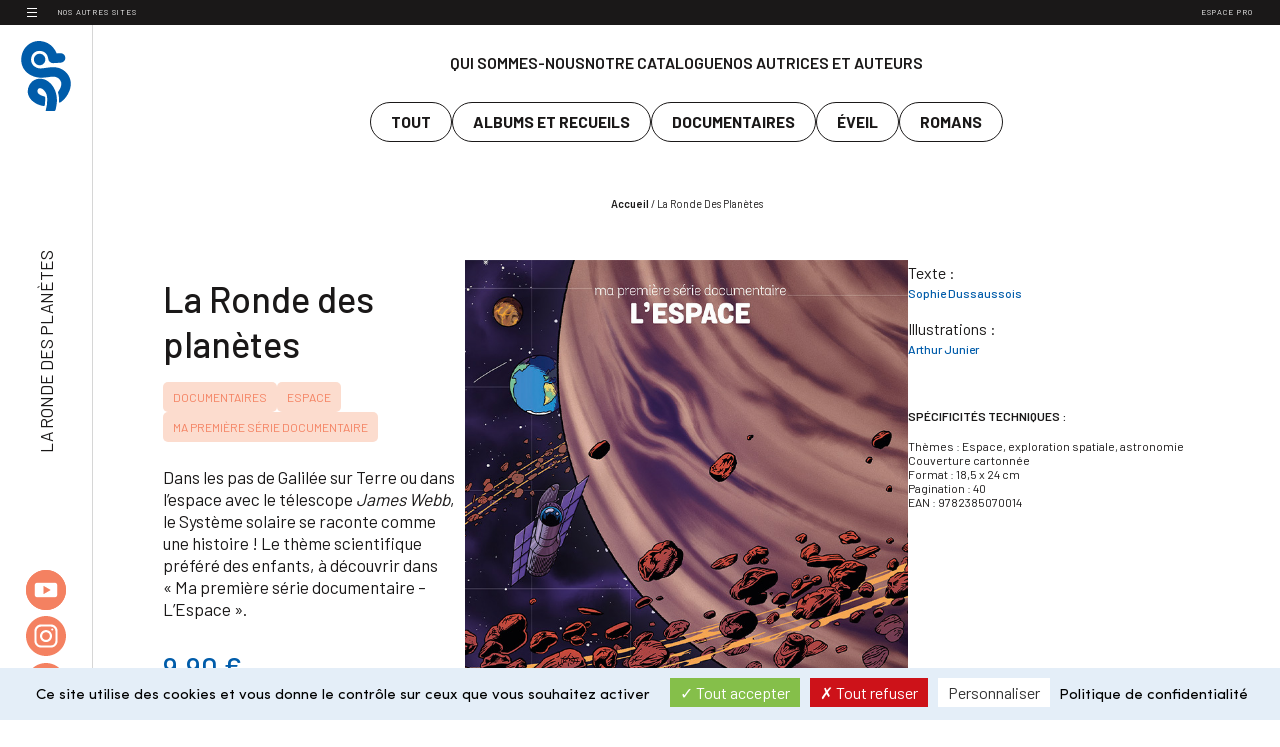

--- FILE ---
content_type: text/html; charset=UTF-8
request_url: https://www.sens-dessus-dessous-editions.fr/albums/la-ronde-des-planetes/
body_size: 50021
content:
<!DOCTYPE html>
<html class="no-js" lang="fr-FR">
  <head>
	  
	<!-- Matomo Tag Manager -->
	<script>
	var _mtm = window._mtm = window._mtm || [];
	_mtm.push({'mtm.startTime': (new Date().getTime()), 'event': 'mtm.Start'});
	var d=document, g=d.createElement('script'), s=d.getElementsByTagName('script')[0];
	g.async=true; g.src='https://cdn.matomo.cloud/editionsdelcourt.matomo.cloud/container_tS68pSEr.js'; s.parentNode.insertBefore(g,s);
	</script>
	<!-- End Matomo Tag Manager -->
	  
    <meta charset="utf-8" />
    <meta name="viewport" content="width=device-width, initial-scale=1" />
    <meta name="theme-color" content="#fafafa" />

	<meta name='robots' content='index, follow, max-image-preview:large, max-snippet:-1, max-video-preview:-1' />
	<style>img:is([sizes="auto" i], [sizes^="auto," i]) { contain-intrinsic-size: 3000px 1500px }</style>
	
	<!-- This site is optimized with the Yoast SEO plugin v25.6 - https://yoast.com/wordpress/plugins/seo/ -->
	<title>La Ronde des planètes - un documentaire dès 6 ans</title>
	<meta name="description" content="Le système solaire, thème scientifique préféré des enfants, avec des conseils pour découvrir l’espace au quotidien - Sophie Dussaussois et Arthur Junier" />
	<link rel="canonical" href="https://www.sens-dessus-dessous-editions.fr/albums/la-ronde-des-planetes/" />
	<meta property="og:locale" content="fr_FR" />
	<meta property="og:type" content="article" />
	<meta property="og:title" content="La Ronde des planètes - un documentaire dès 6 ans" />
	<meta property="og:description" content="Le système solaire, thème scientifique préféré des enfants, avec des conseils pour découvrir l’espace au quotidien - Sophie Dussaussois et Arthur Junier" />
	<meta property="og:url" content="https://www.sens-dessus-dessous-editions.fr/albums/la-ronde-des-planetes/" />
	<meta property="og:site_name" content="Sens dessus Dessous" />
	<meta property="article:publisher" content="https://www.facebook.com/sens.dessus.dessous.editions/" />
	<meta property="article:modified_time" content="2025-04-03T07:29:48+00:00" />
	<meta property="og:image" content="https://www.sens-dessus-dessous-editions.fr/wp-content/uploads/ronde_couv.jpg" />
	<meta property="og:image:width" content="665" />
	<meta property="og:image:height" content="868" />
	<meta property="og:image:type" content="image/jpeg" />
	<meta name="twitter:card" content="summary_large_image" />
	<meta name="twitter:label1" content="Durée de lecture estimée" />
	<meta name="twitter:data1" content="1 minute" />
	<script type="application/ld+json" class="yoast-schema-graph">{"@context":"https://schema.org","@graph":[{"@type":"WebPage","@id":"https://www.sens-dessus-dessous-editions.fr/albums/la-ronde-des-planetes/","url":"https://www.sens-dessus-dessous-editions.fr/albums/la-ronde-des-planetes/","name":"La Ronde des planètes - un documentaire dès 6 ans","isPartOf":{"@id":"https://www.sens-dessus-dessous-editions.fr/#website"},"primaryImageOfPage":{"@id":"https://www.sens-dessus-dessous-editions.fr/albums/la-ronde-des-planetes/#primaryimage"},"image":{"@id":"https://www.sens-dessus-dessous-editions.fr/albums/la-ronde-des-planetes/#primaryimage"},"thumbnailUrl":"https://www.sens-dessus-dessous-editions.fr/wp-content/uploads/ronde_couv.jpg","datePublished":"2023-04-05T15:15:00+00:00","dateModified":"2025-04-03T07:29:48+00:00","description":"Le système solaire, thème scientifique préféré des enfants, avec des conseils pour découvrir l’espace au quotidien - Sophie Dussaussois et Arthur Junier","breadcrumb":{"@id":"https://www.sens-dessus-dessous-editions.fr/albums/la-ronde-des-planetes/#breadcrumb"},"inLanguage":"fr-FR","potentialAction":[{"@type":"ReadAction","target":["https://www.sens-dessus-dessous-editions.fr/albums/la-ronde-des-planetes/"]}]},{"@type":"ImageObject","inLanguage":"fr-FR","@id":"https://www.sens-dessus-dessous-editions.fr/albums/la-ronde-des-planetes/#primaryimage","url":"https://www.sens-dessus-dessous-editions.fr/wp-content/uploads/ronde_couv.jpg","contentUrl":"https://www.sens-dessus-dessous-editions.fr/wp-content/uploads/ronde_couv.jpg","width":665,"height":868,"caption":"couverture ramses 2 dessus dessous"},{"@type":"BreadcrumbList","@id":"https://www.sens-dessus-dessous-editions.fr/albums/la-ronde-des-planetes/#breadcrumb","itemListElement":[{"@type":"ListItem","position":1,"name":"Accueil","item":"https://www.sens-dessus-dessous-editions.fr/"},{"@type":"ListItem","position":2,"name":"La Ronde des planètes"}]},{"@type":"WebSite","@id":"https://www.sens-dessus-dessous-editions.fr/#website","url":"https://www.sens-dessus-dessous-editions.fr/","name":"Editions Sens Dessus Dessous","description":"","publisher":{"@id":"https://www.sens-dessus-dessous-editions.fr/#organization"},"alternateName":"Sens Dessus Dessous","potentialAction":[{"@type":"SearchAction","target":{"@type":"EntryPoint","urlTemplate":"https://www.sens-dessus-dessous-editions.fr/?s={search_term_string}"},"query-input":{"@type":"PropertyValueSpecification","valueRequired":true,"valueName":"search_term_string"}}],"inLanguage":"fr-FR"},{"@type":"Organization","@id":"https://www.sens-dessus-dessous-editions.fr/#organization","name":"Editions Sens Dessus Dessous","url":"https://www.sens-dessus-dessous-editions.fr/","logo":{"@type":"ImageObject","inLanguage":"fr-FR","@id":"https://www.sens-dessus-dessous-editions.fr/#/schema/logo/image/","url":"https://www.sens-dessus-dessous-editions.fr/wp-content/uploads/NOM_SEUL_NOIR.png","contentUrl":"https://www.sens-dessus-dessous-editions.fr/wp-content/uploads/NOM_SEUL_NOIR.png","width":640,"height":596,"caption":"Editions Sens Dessus Dessous"},"image":{"@id":"https://www.sens-dessus-dessous-editions.fr/#/schema/logo/image/"},"sameAs":["https://www.facebook.com/sens.dessus.dessous.editions/"]}]}</script>
	<!-- / Yoast SEO plugin. -->


<script type="text/javascript">
/* <![CDATA[ */
window._wpemojiSettings = {"baseUrl":"https:\/\/s.w.org\/images\/core\/emoji\/16.0.1\/72x72\/","ext":".png","svgUrl":"https:\/\/s.w.org\/images\/core\/emoji\/16.0.1\/svg\/","svgExt":".svg","source":{"concatemoji":"https:\/\/www.sens-dessus-dessous-editions.fr\/wp-includes\/js\/wp-emoji-release.min.js?ver=6.8.2"}};
/*! This file is auto-generated */
!function(s,n){var o,i,e;function c(e){try{var t={supportTests:e,timestamp:(new Date).valueOf()};sessionStorage.setItem(o,JSON.stringify(t))}catch(e){}}function p(e,t,n){e.clearRect(0,0,e.canvas.width,e.canvas.height),e.fillText(t,0,0);var t=new Uint32Array(e.getImageData(0,0,e.canvas.width,e.canvas.height).data),a=(e.clearRect(0,0,e.canvas.width,e.canvas.height),e.fillText(n,0,0),new Uint32Array(e.getImageData(0,0,e.canvas.width,e.canvas.height).data));return t.every(function(e,t){return e===a[t]})}function u(e,t){e.clearRect(0,0,e.canvas.width,e.canvas.height),e.fillText(t,0,0);for(var n=e.getImageData(16,16,1,1),a=0;a<n.data.length;a++)if(0!==n.data[a])return!1;return!0}function f(e,t,n,a){switch(t){case"flag":return n(e,"\ud83c\udff3\ufe0f\u200d\u26a7\ufe0f","\ud83c\udff3\ufe0f\u200b\u26a7\ufe0f")?!1:!n(e,"\ud83c\udde8\ud83c\uddf6","\ud83c\udde8\u200b\ud83c\uddf6")&&!n(e,"\ud83c\udff4\udb40\udc67\udb40\udc62\udb40\udc65\udb40\udc6e\udb40\udc67\udb40\udc7f","\ud83c\udff4\u200b\udb40\udc67\u200b\udb40\udc62\u200b\udb40\udc65\u200b\udb40\udc6e\u200b\udb40\udc67\u200b\udb40\udc7f");case"emoji":return!a(e,"\ud83e\udedf")}return!1}function g(e,t,n,a){var r="undefined"!=typeof WorkerGlobalScope&&self instanceof WorkerGlobalScope?new OffscreenCanvas(300,150):s.createElement("canvas"),o=r.getContext("2d",{willReadFrequently:!0}),i=(o.textBaseline="top",o.font="600 32px Arial",{});return e.forEach(function(e){i[e]=t(o,e,n,a)}),i}function t(e){var t=s.createElement("script");t.src=e,t.defer=!0,s.head.appendChild(t)}"undefined"!=typeof Promise&&(o="wpEmojiSettingsSupports",i=["flag","emoji"],n.supports={everything:!0,everythingExceptFlag:!0},e=new Promise(function(e){s.addEventListener("DOMContentLoaded",e,{once:!0})}),new Promise(function(t){var n=function(){try{var e=JSON.parse(sessionStorage.getItem(o));if("object"==typeof e&&"number"==typeof e.timestamp&&(new Date).valueOf()<e.timestamp+604800&&"object"==typeof e.supportTests)return e.supportTests}catch(e){}return null}();if(!n){if("undefined"!=typeof Worker&&"undefined"!=typeof OffscreenCanvas&&"undefined"!=typeof URL&&URL.createObjectURL&&"undefined"!=typeof Blob)try{var e="postMessage("+g.toString()+"("+[JSON.stringify(i),f.toString(),p.toString(),u.toString()].join(",")+"));",a=new Blob([e],{type:"text/javascript"}),r=new Worker(URL.createObjectURL(a),{name:"wpTestEmojiSupports"});return void(r.onmessage=function(e){c(n=e.data),r.terminate(),t(n)})}catch(e){}c(n=g(i,f,p,u))}t(n)}).then(function(e){for(var t in e)n.supports[t]=e[t],n.supports.everything=n.supports.everything&&n.supports[t],"flag"!==t&&(n.supports.everythingExceptFlag=n.supports.everythingExceptFlag&&n.supports[t]);n.supports.everythingExceptFlag=n.supports.everythingExceptFlag&&!n.supports.flag,n.DOMReady=!1,n.readyCallback=function(){n.DOMReady=!0}}).then(function(){return e}).then(function(){var e;n.supports.everything||(n.readyCallback(),(e=n.source||{}).concatemoji?t(e.concatemoji):e.wpemoji&&e.twemoji&&(t(e.twemoji),t(e.wpemoji)))}))}((window,document),window._wpemojiSettings);
/* ]]> */
</script>
<style id='wp-emoji-styles-inline-css' type='text/css'>

	img.wp-smiley, img.emoji {
		display: inline !important;
		border: none !important;
		box-shadow: none !important;
		height: 1em !important;
		width: 1em !important;
		margin: 0 0.07em !important;
		vertical-align: -0.1em !important;
		background: none !important;
		padding: 0 !important;
	}
</style>
<link rel='stylesheet' id='wp-block-library-css' href='https://www.sens-dessus-dessous-editions.fr/wp-includes/css/dist/block-library/style.min.css?ver=6.8.2' type='text/css' media='all' />
<style id='classic-theme-styles-inline-css' type='text/css'>
/*! This file is auto-generated */
.wp-block-button__link{color:#fff;background-color:#32373c;border-radius:9999px;box-shadow:none;text-decoration:none;padding:calc(.667em + 2px) calc(1.333em + 2px);font-size:1.125em}.wp-block-file__button{background:#32373c;color:#fff;text-decoration:none}
</style>
<style id='global-styles-inline-css' type='text/css'>
:root{--wp--preset--aspect-ratio--square: 1;--wp--preset--aspect-ratio--4-3: 4/3;--wp--preset--aspect-ratio--3-4: 3/4;--wp--preset--aspect-ratio--3-2: 3/2;--wp--preset--aspect-ratio--2-3: 2/3;--wp--preset--aspect-ratio--16-9: 16/9;--wp--preset--aspect-ratio--9-16: 9/16;--wp--preset--color--black: #000000;--wp--preset--color--cyan-bluish-gray: #abb8c3;--wp--preset--color--white: #ffffff;--wp--preset--color--pale-pink: #f78da7;--wp--preset--color--vivid-red: #cf2e2e;--wp--preset--color--luminous-vivid-orange: #ff6900;--wp--preset--color--luminous-vivid-amber: #fcb900;--wp--preset--color--light-green-cyan: #7bdcb5;--wp--preset--color--vivid-green-cyan: #00d084;--wp--preset--color--pale-cyan-blue: #8ed1fc;--wp--preset--color--vivid-cyan-blue: #0693e3;--wp--preset--color--vivid-purple: #9b51e0;--wp--preset--gradient--vivid-cyan-blue-to-vivid-purple: linear-gradient(135deg,rgba(6,147,227,1) 0%,rgb(155,81,224) 100%);--wp--preset--gradient--light-green-cyan-to-vivid-green-cyan: linear-gradient(135deg,rgb(122,220,180) 0%,rgb(0,208,130) 100%);--wp--preset--gradient--luminous-vivid-amber-to-luminous-vivid-orange: linear-gradient(135deg,rgba(252,185,0,1) 0%,rgba(255,105,0,1) 100%);--wp--preset--gradient--luminous-vivid-orange-to-vivid-red: linear-gradient(135deg,rgba(255,105,0,1) 0%,rgb(207,46,46) 100%);--wp--preset--gradient--very-light-gray-to-cyan-bluish-gray: linear-gradient(135deg,rgb(238,238,238) 0%,rgb(169,184,195) 100%);--wp--preset--gradient--cool-to-warm-spectrum: linear-gradient(135deg,rgb(74,234,220) 0%,rgb(151,120,209) 20%,rgb(207,42,186) 40%,rgb(238,44,130) 60%,rgb(251,105,98) 80%,rgb(254,248,76) 100%);--wp--preset--gradient--blush-light-purple: linear-gradient(135deg,rgb(255,206,236) 0%,rgb(152,150,240) 100%);--wp--preset--gradient--blush-bordeaux: linear-gradient(135deg,rgb(254,205,165) 0%,rgb(254,45,45) 50%,rgb(107,0,62) 100%);--wp--preset--gradient--luminous-dusk: linear-gradient(135deg,rgb(255,203,112) 0%,rgb(199,81,192) 50%,rgb(65,88,208) 100%);--wp--preset--gradient--pale-ocean: linear-gradient(135deg,rgb(255,245,203) 0%,rgb(182,227,212) 50%,rgb(51,167,181) 100%);--wp--preset--gradient--electric-grass: linear-gradient(135deg,rgb(202,248,128) 0%,rgb(113,206,126) 100%);--wp--preset--gradient--midnight: linear-gradient(135deg,rgb(2,3,129) 0%,rgb(40,116,252) 100%);--wp--preset--font-size--small: 13px;--wp--preset--font-size--medium: 20px;--wp--preset--font-size--large: 36px;--wp--preset--font-size--x-large: 42px;--wp--preset--spacing--20: 0.44rem;--wp--preset--spacing--30: 0.67rem;--wp--preset--spacing--40: 1rem;--wp--preset--spacing--50: 1.5rem;--wp--preset--spacing--60: 2.25rem;--wp--preset--spacing--70: 3.38rem;--wp--preset--spacing--80: 5.06rem;--wp--preset--shadow--natural: 6px 6px 9px rgba(0, 0, 0, 0.2);--wp--preset--shadow--deep: 12px 12px 50px rgba(0, 0, 0, 0.4);--wp--preset--shadow--sharp: 6px 6px 0px rgba(0, 0, 0, 0.2);--wp--preset--shadow--outlined: 6px 6px 0px -3px rgba(255, 255, 255, 1), 6px 6px rgba(0, 0, 0, 1);--wp--preset--shadow--crisp: 6px 6px 0px rgba(0, 0, 0, 1);}:where(.is-layout-flex){gap: 0.5em;}:where(.is-layout-grid){gap: 0.5em;}body .is-layout-flex{display: flex;}.is-layout-flex{flex-wrap: wrap;align-items: center;}.is-layout-flex > :is(*, div){margin: 0;}body .is-layout-grid{display: grid;}.is-layout-grid > :is(*, div){margin: 0;}:where(.wp-block-columns.is-layout-flex){gap: 2em;}:where(.wp-block-columns.is-layout-grid){gap: 2em;}:where(.wp-block-post-template.is-layout-flex){gap: 1.25em;}:where(.wp-block-post-template.is-layout-grid){gap: 1.25em;}.has-black-color{color: var(--wp--preset--color--black) !important;}.has-cyan-bluish-gray-color{color: var(--wp--preset--color--cyan-bluish-gray) !important;}.has-white-color{color: var(--wp--preset--color--white) !important;}.has-pale-pink-color{color: var(--wp--preset--color--pale-pink) !important;}.has-vivid-red-color{color: var(--wp--preset--color--vivid-red) !important;}.has-luminous-vivid-orange-color{color: var(--wp--preset--color--luminous-vivid-orange) !important;}.has-luminous-vivid-amber-color{color: var(--wp--preset--color--luminous-vivid-amber) !important;}.has-light-green-cyan-color{color: var(--wp--preset--color--light-green-cyan) !important;}.has-vivid-green-cyan-color{color: var(--wp--preset--color--vivid-green-cyan) !important;}.has-pale-cyan-blue-color{color: var(--wp--preset--color--pale-cyan-blue) !important;}.has-vivid-cyan-blue-color{color: var(--wp--preset--color--vivid-cyan-blue) !important;}.has-vivid-purple-color{color: var(--wp--preset--color--vivid-purple) !important;}.has-black-background-color{background-color: var(--wp--preset--color--black) !important;}.has-cyan-bluish-gray-background-color{background-color: var(--wp--preset--color--cyan-bluish-gray) !important;}.has-white-background-color{background-color: var(--wp--preset--color--white) !important;}.has-pale-pink-background-color{background-color: var(--wp--preset--color--pale-pink) !important;}.has-vivid-red-background-color{background-color: var(--wp--preset--color--vivid-red) !important;}.has-luminous-vivid-orange-background-color{background-color: var(--wp--preset--color--luminous-vivid-orange) !important;}.has-luminous-vivid-amber-background-color{background-color: var(--wp--preset--color--luminous-vivid-amber) !important;}.has-light-green-cyan-background-color{background-color: var(--wp--preset--color--light-green-cyan) !important;}.has-vivid-green-cyan-background-color{background-color: var(--wp--preset--color--vivid-green-cyan) !important;}.has-pale-cyan-blue-background-color{background-color: var(--wp--preset--color--pale-cyan-blue) !important;}.has-vivid-cyan-blue-background-color{background-color: var(--wp--preset--color--vivid-cyan-blue) !important;}.has-vivid-purple-background-color{background-color: var(--wp--preset--color--vivid-purple) !important;}.has-black-border-color{border-color: var(--wp--preset--color--black) !important;}.has-cyan-bluish-gray-border-color{border-color: var(--wp--preset--color--cyan-bluish-gray) !important;}.has-white-border-color{border-color: var(--wp--preset--color--white) !important;}.has-pale-pink-border-color{border-color: var(--wp--preset--color--pale-pink) !important;}.has-vivid-red-border-color{border-color: var(--wp--preset--color--vivid-red) !important;}.has-luminous-vivid-orange-border-color{border-color: var(--wp--preset--color--luminous-vivid-orange) !important;}.has-luminous-vivid-amber-border-color{border-color: var(--wp--preset--color--luminous-vivid-amber) !important;}.has-light-green-cyan-border-color{border-color: var(--wp--preset--color--light-green-cyan) !important;}.has-vivid-green-cyan-border-color{border-color: var(--wp--preset--color--vivid-green-cyan) !important;}.has-pale-cyan-blue-border-color{border-color: var(--wp--preset--color--pale-cyan-blue) !important;}.has-vivid-cyan-blue-border-color{border-color: var(--wp--preset--color--vivid-cyan-blue) !important;}.has-vivid-purple-border-color{border-color: var(--wp--preset--color--vivid-purple) !important;}.has-vivid-cyan-blue-to-vivid-purple-gradient-background{background: var(--wp--preset--gradient--vivid-cyan-blue-to-vivid-purple) !important;}.has-light-green-cyan-to-vivid-green-cyan-gradient-background{background: var(--wp--preset--gradient--light-green-cyan-to-vivid-green-cyan) !important;}.has-luminous-vivid-amber-to-luminous-vivid-orange-gradient-background{background: var(--wp--preset--gradient--luminous-vivid-amber-to-luminous-vivid-orange) !important;}.has-luminous-vivid-orange-to-vivid-red-gradient-background{background: var(--wp--preset--gradient--luminous-vivid-orange-to-vivid-red) !important;}.has-very-light-gray-to-cyan-bluish-gray-gradient-background{background: var(--wp--preset--gradient--very-light-gray-to-cyan-bluish-gray) !important;}.has-cool-to-warm-spectrum-gradient-background{background: var(--wp--preset--gradient--cool-to-warm-spectrum) !important;}.has-blush-light-purple-gradient-background{background: var(--wp--preset--gradient--blush-light-purple) !important;}.has-blush-bordeaux-gradient-background{background: var(--wp--preset--gradient--blush-bordeaux) !important;}.has-luminous-dusk-gradient-background{background: var(--wp--preset--gradient--luminous-dusk) !important;}.has-pale-ocean-gradient-background{background: var(--wp--preset--gradient--pale-ocean) !important;}.has-electric-grass-gradient-background{background: var(--wp--preset--gradient--electric-grass) !important;}.has-midnight-gradient-background{background: var(--wp--preset--gradient--midnight) !important;}.has-small-font-size{font-size: var(--wp--preset--font-size--small) !important;}.has-medium-font-size{font-size: var(--wp--preset--font-size--medium) !important;}.has-large-font-size{font-size: var(--wp--preset--font-size--large) !important;}.has-x-large-font-size{font-size: var(--wp--preset--font-size--x-large) !important;}
:where(.wp-block-post-template.is-layout-flex){gap: 1.25em;}:where(.wp-block-post-template.is-layout-grid){gap: 1.25em;}
:where(.wp-block-columns.is-layout-flex){gap: 2em;}:where(.wp-block-columns.is-layout-grid){gap: 2em;}
:root :where(.wp-block-pullquote){font-size: 1.5em;line-height: 1.6;}
</style>
<link rel='stylesheet' id='fonts-style-css' href='https://www.sens-dessus-dessous-editions.fr/wp-content/themes/sens-dessus-dessous/assets/fonts/style.css?v=1.5&#038;ver=6.8.2' type='text/css' media='all' />
<link rel='stylesheet' id='main-style-css' href='https://www.sens-dessus-dessous-editions.fr/wp-content/themes/sens-dessus-dessous/assets/css/main.css?v=1.5&#038;ver=6.8.2' type='text/css' media='all' />
<link rel='stylesheet' id='style-overrides-css' href='https://www.sens-dessus-dessous-editions.fr/wp-content/themes/sens-dessus-dessous/assets/css/style-overrides.css?v=1.5&#038;ver=6.8.2' type='text/css' media='all' />
<link rel='stylesheet' id='wp-pagenavi-css' href='https://www.sens-dessus-dessous-editions.fr/wp-content/plugins/wp-pagenavi/pagenavi-css.css?ver=2.70' type='text/css' media='all' />
<script type="text/javascript" src="https://www.sens-dessus-dessous-editions.fr/wp-content/themes/sens-dessus-dessous/assets/js/vendor/jquery.3.6.4.js?ver=6.8.2" id="jquery-js"></script>
<script type="text/javascript" src="https://www.sens-dessus-dessous-editions.fr/wp-content/themes/sens-dessus-dessous/assets/js/swiper/swiper.js?ver=1" id="swiper-script-js"></script>
<script type="text/javascript" src="https://www.sens-dessus-dessous-editions.fr/wp-content/themes/sens-dessus-dessous/assets/js/sliders.js?ver=1" id="slider-script-js"></script>
<script type="text/javascript" id="filter-script-js-extra">
/* <![CDATA[ */
var filter = {"ajax_url":"https:\/\/www.sens-dessus-dessous-editions.fr\/wp-admin\/admin-ajax.php","nonce":"be4006055d","object":{"page":0,"book":"la-ronde-des-planetes","post_type":"book","name":"la-ronde-des-planetes","error":"","m":"","p":0,"post_parent":"","subpost":"","subpost_id":"","attachment":"","attachment_id":0,"pagename":"","page_id":0,"second":"","minute":"","hour":"","day":0,"monthnum":0,"year":0,"w":0,"category_name":"","tag":"","cat":"","tag_id":"","author":"","author_name":"","feed":"","tb":"","paged":0,"meta_key":"","meta_value":"","preview":"","s":"","sentence":"","title":"","fields":"all","menu_order":"","embed":"","category__in":[],"category__not_in":[],"category__and":[],"post__in":[],"post__not_in":[],"post_name__in":[],"tag__in":[],"tag__not_in":[],"tag__and":[],"tag_slug__in":[],"tag_slug__and":[],"post_parent__in":[],"post_parent__not_in":[],"author__in":[],"author__not_in":[],"search_columns":[],"ignore_sticky_posts":false,"suppress_filters":false,"cache_results":true,"update_post_term_cache":true,"update_menu_item_cache":false,"lazy_load_term_meta":true,"update_post_meta_cache":true,"posts_per_page":10,"nopaging":false,"comments_per_page":"50","no_found_rows":false,"order":"DESC"},"is_archive":""};
/* ]]> */
</script>
<script type="text/javascript" src="https://www.sens-dessus-dessous-editions.fr/wp-content/themes/sens-dessus-dessous/assets/js/filter.js?ver=1" id="filter-script-js"></script>
<script type="text/javascript" src="https://www.sens-dessus-dessous-editions.fr/wp-content/themes/sens-dessus-dessous/assets/js/information.js?ver=1" id="information-script-js"></script>
<script type="text/javascript" src="https://www.sens-dessus-dessous-editions.fr/wp-content/themes/sens-dessus-dessous/assets/js/newsletter.js?ver=1" id="newsletter-script-js"></script>
<script type="text/javascript" src="https://www.sens-dessus-dessous-editions.fr/wp-content/themes/sens-dessus-dessous/assets/js/app.js?ver=1" id="main-script-js"></script>
<link rel="https://api.w.org/" href="https://www.sens-dessus-dessous-editions.fr/wp-json/" /><link rel="alternate" title="JSON" type="application/json" href="https://www.sens-dessus-dessous-editions.fr/wp-json/wp/v2/book/204" /><link rel="EditURI" type="application/rsd+xml" title="RSD" href="https://www.sens-dessus-dessous-editions.fr/xmlrpc.php?rsd" />
<meta name="generator" content="WordPress 6.8.2" />
<link rel='shortlink' href='https://www.sens-dessus-dessous-editions.fr/?p=204' />
<link rel="alternate" title="oEmbed (JSON)" type="application/json+oembed" href="https://www.sens-dessus-dessous-editions.fr/wp-json/oembed/1.0/embed?url=https%3A%2F%2Fwww.sens-dessus-dessous-editions.fr%2Falbums%2Fla-ronde-des-planetes%2F" />
<link rel="alternate" title="oEmbed (XML)" type="text/xml+oembed" href="https://www.sens-dessus-dessous-editions.fr/wp-json/oembed/1.0/embed?url=https%3A%2F%2Fwww.sens-dessus-dessous-editions.fr%2Falbums%2Fla-ronde-des-planetes%2F&#038;format=xml" />
<link rel="icon" href="https://www.sens-dessus-dessous-editions.fr/wp-content/uploads/logo-symbole.svg" sizes="32x32" />
<link rel="icon" href="https://www.sens-dessus-dessous-editions.fr/wp-content/uploads/logo-symbole.svg" sizes="192x192" />
<link rel="apple-touch-icon" href="https://www.sens-dessus-dessous-editions.fr/wp-content/uploads/logo-symbole.svg" />
<meta name="msapplication-TileImage" content="https://www.sens-dessus-dessous-editions.fr/wp-content/uploads/logo-symbole.svg" />
	  
	<script type="text/javascript" src="https://www.sens-dessus-dessous-editions.fr/wp-content/themes/sens-dessus-dessous/assets/js/vendor/tarteaucitron.js"></script>
  
  	<script type="text/javascript">
		tarteaucitron.init({
			"privacyUrl": "/politique-de-confidentialite/", /* Privacy policy url */

			"hashtag": "#tarteaucitron", /* Open the panel with this hashtag */
			"cookieName": "tarteaucitron", /* Cookie name */

			"orientation": "bottom", /* Banner position (top - bottom) */
			"showAlertSmall": false, /* Show the small banner on bottom right */
			"cookieslist": false, /* Show the cookie list */

			"adblocker": false, /* Show a Warning if an adblocker is detected */
			"AcceptAllCta" : true, /* Show the accept all button when highPrivacy on */
			"highPrivacy": true, /* Disable auto consent */
			"handleBrowserDNTRequest": false, /* If Do Not Track == 1, disallow all */

			"removeCredit": true, /* Remove credit link */
			"moreInfoLink": true, /* Show more info link */
			"useExternalCss": true, /* If false, the tarteaucitron.css file will be loaded */

			//"cookieDomain": ".my-multisite-domaine.fr", /* Shared cookie for subdomain website */

			"readmoreLink": "/politique-de-confidentialite/" /* Change the default readmore link pointing to opt-out.ferank.eu */
		});
  	</script>
	
  <script type="text/javascript">
  	(tarteaucitron.job = tarteaucitron.job || []).push('youtube');
  </script>
  </head>

  
<body class="wp-singular book-template-default single single-book postid-204 wp-theme-sens-dessus-dessous" >
  <div class="shadow"></div>
    <header class="header">
      <div class="header_inner">
        <div class="top_navigation">
			<button class="burger">
				<span class="burger_item"></span>
			</button>
			<nav>
				<ul class="websites" style="display: block;">
					<li><a href="https://www.editions-delcourt.fr" target="_blank">Editions Delcourt</a></li>
					<li><a href="https://www.editions-soleil.fr" target="_blank">Editions Soleil</a></li>
					<li><a href="https://www.editions-lacroisee.fr/" target="_blank">Editions La croisée</a></li>
					<li><a href="https://www.editions-marchialy.fr/" target="_blank">Editions Marchialy</a></li>
					<li><a href="https://www.lesavrils.fr" target="_blank">Editions Les Avrils</a></li>
				</ul>
			</nav>
        </div>
										
			<a href="#" class="openos">
				NOS AUTRES SITES			</a>							
												
			<a href="#">
				ESPACE PRO			</a>							
		      </div>
    </header>
    <main>
      <div class="navigation">
        <button class="burger">
          <span class="burger_item"></span>
        </button>
        <div class="navigation_inner">
        <a class="logo" href="https://www.sens-dessus-dessous-editions.fr">
          <svg xmlns="http://www.w3.org/2000/svg" width="74" fill="#FFFFFF" viewBox="0 0 512 512">
			  <rect x="74.57" y="-.04" width="362.85" height="512.09" style="fill:none;"></rect>
			  <g>
				<path id="Tracé_18" d="m251.44,135.86c-.3,23.24-19.39,41.84-42.63,41.54-23.24-.3-41.84-19.39-41.54-42.63.3-23.22,19.35-41.81,42.57-41.54,23.24.27,41.87,19.33,41.6,42.57,0,.02,0,.04,0,.06"></path>
				<path id="Tracé_19" d="m424.46,259.39c-19.1-36.57-54.92-61.44-95.86-66.55-22.68-1.79-45.48-.81-67.92,2.9-26.85,3.5-48.5,9.58-72.57-.33-35.73-14.69-46.44-45.09-39.09-76.78,7.15-30.08,35.87-49.9,66.53-45.9,44.69,4.35,54.25,39.85,56.73,57.18,1.96,19.69,19.51,34.06,39.2,32.1.36-.04.72-.08,1.08-.12l51.63-3.28c19.2-.7,34.19-16.83,33.49-36.03-.7-19.2-16.83-34.19-36.03-33.49-.63.02-1.26.06-1.89.12l-25.16,1.6c-6.71-15.87-15.83-30.61-27.04-43.69C285.13,20.82,253.39,4.2,218.99.75c-33.95-4.11-68.1,5.89-94.48,27.65-19.71,16.15-34.43,37.56-42.45,61.74-23.52,74.84,9.71,142.6,82.73,168.63,40.29,14.37,74.62,9.91,104.91,5.96,17.03-2.93,34.36-3.84,51.6-2.71,17.62,2.6,32.96,13.43,41.31,29.16,9.09,17.69,6.63,39.11-7.31,63.66-1.45,2.61-3.04,5.08-4.64,7.53h0l-.6.86c-.46.68-.92,1.36-1.39,2.03-3.35,4.03-4.79,9.31-3.96,14.48.36,1.34.79,3.07,1.25,5.08,2.18,9.14,3.81,18.41,4.87,27.74.52,4.94.81,9.39.95,13.45.37,6.05.2,12.12-.52,18.14-1.67,12.02,9.53,5.54,17.25-.16,19.33-14.87,35.41-33.54,47.27-54.85,25.5-44.94,28.58-91.03,8.71-129.78"></path>
				<path id="Tracé_20" d="m247.44,466.61c.73-4.84,1.23-9.51,1.66-14.11.96-12.73,1.22-25.5.77-38.26,0-.51-.08-1-.11-1.5.07-3.66-2.6-6.79-6.22-7.31-.89-.2-1.79-.41-2.69-.64l-.19-.04h0c-8.5-2.06-16.75-5.05-24.6-8.91-27.15-14.08-23.95-33.1-20.87-39.51,1.94-5.31,6.38-9.32,11.86-10.7,1.65-.37,3.33-.54,5.01-.51,7.75.39,15.17,3.24,21.18,8.13,17.22,13.41,28.23,33.26,30.48,54.97,3.03,32.03.08,64.35-8.71,95.3-1.82,6.03-1.59,8.56,2.74,8.53l15.44-.11h2.31l4.83-.04h1.29l35.96-.26h.17c.97,0,6.19-.51,8.11-8.48,3.19-12.67,5.19-23.43,7.62-38.81,4.24-26.17,3.1-52.92-3.35-78.64-7.3-34.41-26.34-65.21-53.85-87.13-23.75-19.26-54.88-26.87-84.84-20.74-25.99,6.12-47.71,23.89-58.84,48.16-23.77,49.08-5.14,98.9,48.62,130.04,17.79,10.05,37.31,16.7,57.54,19.59,3.53.33,7.31-.57,8.71-8.98"></path>
			  </g>
			</svg
        </a>      
			<nav>
				<div class="menu-header-container"><ul id="menu-header" class="menu"><li id="menu-item-535" class="menu-item menu-item-type-post_type menu-item-object-page menu-item-535"><a href="https://www.sens-dessus-dessous-editions.fr/sens-dessus-dessous/">QUI SOMMES-NOUS</a></li>
<li id="menu-item-533" class="menu-item menu-item-type-post_type menu-item-object-page menu-item-533"><a href="https://www.sens-dessus-dessous-editions.fr/notre-catalogue/">Notre catalogue</a></li>
<li id="menu-item-534" class="menu-item menu-item-type-post_type menu-item-object-page menu-item-534"><a href="https://www.sens-dessus-dessous-editions.fr/nos-autrices-et-auteurs/">NOS AUTRICES ET AUTEURS</a></li>
</ul></div>			</nav>
			<div class="aside_socials">
				<a href="#" class="to_top">
					<img
						src="https://www.sens-dessus-dessous-editions.fr/wp-content/themes/sens-dessus-dessous/assets/img/svg/backtotop-arrow.svg"
						alt="icone TOP"
						width="40"
					/>
				</a>
												
														
							<a href="https://www.youtube.com/@sens.dessus.dessous.editions">
								<img src="https://www.sens-dessus-dessous-editions.fr/wp-content/uploads/Logo_Youtube.svg" alt="social" width="40" />
							</a>							
																				
														
							<a href="https://www.instagram.com/sens.dessus.dessous.editions/">
								<img src="https://www.sens-dessus-dessous-editions.fr/wp-content/uploads/instagram.svg" alt="social" width="40" />
							</a>							
																				
														
							<a href="https://www.facebook.com/sens.dessus.dessous.editions/">
								<img src="https://www.sens-dessus-dessous-editions.fr/wp-content/uploads/facebook.svg" alt="social" width="40" />
							</a>							
																		
          	</div>
			<div class="navigation_bottom border-top border-white pt-4 mt-5 text-center">
				<div class="h6 text-white mb-4">Restez informés avec notre newsletter</div>
				<a href="#" class="btn white newsletter_btn">INSCRIVEZ-VOUS</a>
			</div>
        </div>
      </div>

      <aside class="aside" >
		<a class="logo" href="https://www.sens-dessus-dessous-editions.fr">
			<img src="https://www.sens-dessus-dessous-editions.fr/wp-content/uploads/logo-symbole.svg" alt="logo" width="70" />
		</a>   
		<a class="logo" href="https://www.sens-dessus-dessous-editions.fr"><img src="https://www.sens-dessus-dessous-editions.fr/wp-content/uploads/logo-nom-seul.svg" class="hero_logo mob" alt="logo" width="372" /></a>
					<div class="h6 aside_title">La Ronde des planètes</div>
		        <button class="burger mob">
          <span class="burger_item"></span>
        </button>
        <div class="aside_socials">
			<a href="#" class="to_top">
				<img
					src="https://www.sens-dessus-dessous-editions.fr/wp-content/themes/sens-dessus-dessous/assets/img/svg/backtotop-arrow.svg"
					alt="Retour haut"
					width="40"
				/>
			</a>
          									
													
						<a href="https://www.youtube.com/@sens.dessus.dessous.editions" target="_blank">
							<img src="https://www.sens-dessus-dessous-editions.fr/wp-content/uploads/Logo_Youtube.svg" alt="social" width="40" />
						</a>							
																		
													
						<a href="https://www.instagram.com/sens.dessus.dessous.editions/" target="_blank">
							<img src="https://www.sens-dessus-dessous-editions.fr/wp-content/uploads/instagram.svg" alt="social" width="40" />
						</a>							
																		
													
						<a href="https://www.facebook.com/sens.dessus.dessous.editions/" target="_blank">
							<img src="https://www.sens-dessus-dessous-editions.fr/wp-content/uploads/facebook.svg" alt="social" width="40" />
						</a>							
											
        </div>
      </aside>
      <div class="main_inner">
		        <div class="header_fixed" style="background-color: ">
          <nav>
		  	<div class="menu-header-container"><ul id="menu-header-1" class="menu"><li class="menu-item menu-item-type-post_type menu-item-object-page menu-item-535"><a href="https://www.sens-dessus-dessous-editions.fr/sens-dessus-dessous/">QUI SOMMES-NOUS</a></li>
<li class="menu-item menu-item-type-post_type menu-item-object-page menu-item-533"><a href="https://www.sens-dessus-dessous-editions.fr/notre-catalogue/">Notre catalogue</a></li>
<li class="menu-item menu-item-type-post_type menu-item-object-page menu-item-534"><a href="https://www.sens-dessus-dessous-editions.fr/nos-autrices-et-auteurs/">NOS AUTRICES ET AUTEURS</a></li>
</ul></div>          </nav>
        </div>
		<section class="album">
	<nav class="pages_nav">
	<ul>
		<li>
						<a href="https://www.sens-dessus-dessous-editions.fr/notre-catalogue/" class="btn ">tout</a>
		</li>
						<li>
					<a href="https://www.sens-dessus-dessous-editions.fr/collections/albums-et-recueils/" class="btn  ">Albums et recueils</a>
				</li>
							<li>
					<a href="https://www.sens-dessus-dessous-editions.fr/collections/documentaires/" class="btn  ">Documentaires</a>
				</li>
							<li>
					<a href="https://www.sens-dessus-dessous-editions.fr/collections/eveil/" class="btn  ">Éveil</a>
				</li>
							<li>
					<a href="https://www.sens-dessus-dessous-editions.fr/collections/romans/" class="btn  ">Romans</a>
				</li>
				</ul>
</nav>

<p class="breadcrumbs"><span><span><a href="https://www.sens-dessus-dessous-editions.fr/">Accueil</a></span> / <span class="breadcrumb_last" aria-current="page">La Ronde des planètes</span></span></p>	<div class="album_inner mt-5">
		<div class="album_block">			
			<h1 class="my-3">La Ronde des planètes</h1>
			<div class="d-flex flex-wrap gap-2">
										<a href="https://www.sens-dessus-dessous-editions.fr/collections/documentaires/" class="album_mark fs-14">Documentaires</a>
											<a href="https://www.sens-dessus-dessous-editions.fr/collections/documentaires/ma-premiere-serie-documentaire/lespace/" class="album_mark fs-14">Espace</a>
											<a href="https://www.sens-dessus-dessous-editions.fr/collections/documentaires/ma-premiere-serie-documentaire/" class="album_mark fs-14">Ma première série documentaire</a>
								</div>
			<img width="665" height="1005" src="https://www.sens-dessus-dessous-editions.fr/wp-content/uploads/ronde_des_planetes_3D-min.png" class="img-fluid mob mt-4" alt="couverture 3D ronde des planetes dessus dessous" decoding="async" fetchpriority="high" srcset="https://www.sens-dessus-dessous-editions.fr/wp-content/uploads/ronde_des_planetes_3D-min.png 665w, https://www.sens-dessus-dessous-editions.fr/wp-content/uploads/ronde_des_planetes_3D-min-199x300.png 199w" sizes="(max-width: 665px) 100vw, 665px" />			<div class="text my-4">
				
<p>Dans les pas de Galilée sur Terre ou dans l&rsquo;espace avec le télescope <em>James Webb</em>, le Système solaire se raconte comme une histoire ! Le thème scientifique préféré des enfants, à découvrir dans « Ma première série documentaire &#8211; L’Espace ».</p>
			</div>
			<div class="h2 fs-40">9,90 €</div>
			<p style="font-weight: 600;">
				Parution le 05/04/2023 - 
				DÈS 6 ANS	
				
			</p>
		</div>
		<div class="album_img">
			<img width="665" height="868" src="https://www.sens-dessus-dessous-editions.fr/wp-content/uploads/ronde_couv.jpg" class="attachment-full size-full wp-post-image" alt="couverture ramses 2 dessus dessous" decoding="async" srcset="https://www.sens-dessus-dessous-editions.fr/wp-content/uploads/ronde_couv.jpg 665w, https://www.sens-dessus-dessous-editions.fr/wp-content/uploads/ronde_couv-230x300.jpg 230w" sizes="(max-width: 665px) 100vw, 665px" />		</div>
		<div class="album_block">
						<div class="text">
								<div class="fw-medium fs-14">
					<h2 class="fs-20">Texte :</h2>
					<a href="https://www.sens-dessus-dessous-editions.fr/nos-autrices-et-auteurs/authors/sophie-dussaussois/" style="color:#005caa">Sophie Dussaussois</a>				</div>
												<div class="fw-medium fs-14 mt-3">
					<h2 class="fs-20">Illustrations :</h2>
					<a href="https://www.sens-dessus-dessous-editions.fr/nos-autrices-et-auteurs/authors/arthur-junier/" style="color:#005caa">Arthur Junier</a>				</div>
							</div>
			<div class="text last fs-14">
				<p><strong>SPÉCIFICITÉS TECHNIQUES :</strong></p>
<p>Thèmes : Espace, exploration spatiale, astronomie<br />
Couverture cartonnée<br />
Format : 18,5 x 24 cm<br />
Pagination : 40<br />
EAN : 9782385070014</p>
			</div>
		</div>
	</div>
</section>
<section class="full_slider">
	<div class="swiper full-slider">
		<div class="swiper-wrapper">
											
					<div class="swiper-slide">
						<img width="1426" height="924" src="https://www.sens-dessus-dessous-editions.fr/wp-content/uploads/ronde_des_planetes_01.jpg" class="img-fluid" alt="pages interieures la ronde des planetes sens dessus dessous 1" decoding="async" srcset="https://www.sens-dessus-dessous-editions.fr/wp-content/uploads/ronde_des_planetes_01.jpg 1426w, https://www.sens-dessus-dessous-editions.fr/wp-content/uploads/ronde_des_planetes_01-300x194.jpg 300w, https://www.sens-dessus-dessous-editions.fr/wp-content/uploads/ronde_des_planetes_01-1024x664.jpg 1024w, https://www.sens-dessus-dessous-editions.fr/wp-content/uploads/ronde_des_planetes_01-768x498.jpg 768w" sizes="(max-width: 1426px) 100vw, 1426px" />					</div>
													
					<div class="swiper-slide">
						<img width="1426" height="924" src="https://www.sens-dessus-dessous-editions.fr/wp-content/uploads/ronde_des_planetes_02.jpg" class="img-fluid" alt="pages interieures la ronde des planetes sens dessus dessous 2" decoding="async" srcset="https://www.sens-dessus-dessous-editions.fr/wp-content/uploads/ronde_des_planetes_02.jpg 1426w, https://www.sens-dessus-dessous-editions.fr/wp-content/uploads/ronde_des_planetes_02-300x194.jpg 300w, https://www.sens-dessus-dessous-editions.fr/wp-content/uploads/ronde_des_planetes_02-1024x664.jpg 1024w, https://www.sens-dessus-dessous-editions.fr/wp-content/uploads/ronde_des_planetes_02-768x498.jpg 768w" sizes="(max-width: 1426px) 100vw, 1426px" />					</div>
													
					<div class="swiper-slide">
						<img width="1426" height="924" src="https://www.sens-dessus-dessous-editions.fr/wp-content/uploads/ronde_des_planetes_03.jpg" class="img-fluid" alt="pages interieures la ronde des planetes sens dessus dessous 3" decoding="async" srcset="https://www.sens-dessus-dessous-editions.fr/wp-content/uploads/ronde_des_planetes_03.jpg 1426w, https://www.sens-dessus-dessous-editions.fr/wp-content/uploads/ronde_des_planetes_03-300x194.jpg 300w, https://www.sens-dessus-dessous-editions.fr/wp-content/uploads/ronde_des_planetes_03-1024x664.jpg 1024w, https://www.sens-dessus-dessous-editions.fr/wp-content/uploads/ronde_des_planetes_03-768x498.jpg 768w" sizes="(max-width: 1426px) 100vw, 1426px" />					</div>
													
					<div class="swiper-slide">
						<img width="1426" height="924" src="https://www.sens-dessus-dessous-editions.fr/wp-content/uploads/ronde_des_planetes_04-1.jpg" class="img-fluid" alt="pages interieures la ronde des planetes sens dessus dessous 4" decoding="async" srcset="https://www.sens-dessus-dessous-editions.fr/wp-content/uploads/ronde_des_planetes_04-1.jpg 1426w, https://www.sens-dessus-dessous-editions.fr/wp-content/uploads/ronde_des_planetes_04-1-300x194.jpg 300w, https://www.sens-dessus-dessous-editions.fr/wp-content/uploads/ronde_des_planetes_04-1-1024x664.jpg 1024w, https://www.sens-dessus-dessous-editions.fr/wp-content/uploads/ronde_des_planetes_04-1-768x498.jpg 768w" sizes="(max-width: 1426px) 100vw, 1426px" />					</div>
													
					<div class="swiper-slide">
						<img width="1426" height="924" src="https://www.sens-dessus-dessous-editions.fr/wp-content/uploads/ronde_des_planetes_05.jpg" class="img-fluid" alt="pages interieures la ronde des planetes sens dessus dessous 5" decoding="async" srcset="https://www.sens-dessus-dessous-editions.fr/wp-content/uploads/ronde_des_planetes_05.jpg 1426w, https://www.sens-dessus-dessous-editions.fr/wp-content/uploads/ronde_des_planetes_05-300x194.jpg 300w, https://www.sens-dessus-dessous-editions.fr/wp-content/uploads/ronde_des_planetes_05-1024x664.jpg 1024w, https://www.sens-dessus-dessous-editions.fr/wp-content/uploads/ronde_des_planetes_05-768x498.jpg 768w" sizes="(max-width: 1426px) 100vw, 1426px" />					</div>
							
		</div>
		<div class="swiper-button-next full-button-next"></div>
		<div class="swiper-button-prev full-button-prev"></div>
	</div>
</section>
<section class="items">
		<div class="items_top">
		<h2 class="fs-40">
			<img src="https://www.sens-dessus-dessous-editions.fr/wp-content/themes/sens-dessus-dessous/assets/img/svg/title-loop-line1.svg" alt="icon" />
			Les points forts			<img src="https://www.sens-dessus-dessous-editions.fr/wp-content/themes/sens-dessus-dessous/assets/img/svg/title-loop-line2.svg" alt="icon" />
		</h2>
	</div>
		<div class="items_inner">
										
				<div class="items_item">
					<div class="items_img mb-3">
						<img width="465" height="300" src="https://www.sens-dessus-dessous-editions.fr/wp-content/uploads/ronde_point_fort_1.png" class="img-fluid" alt="points forts la ronde des planetes sens dessus dessous 1" decoding="async" srcset="https://www.sens-dessus-dessous-editions.fr/wp-content/uploads/ronde_point_fort_1.png 465w, https://www.sens-dessus-dessous-editions.fr/wp-content/uploads/ronde_point_fort_1-300x194.png 300w" sizes="(max-width: 465px) 100vw, 465px" />					</div>
					<div class="text">
						<p>Des conseils pratiques pour découvrir l&rsquo;espace au quotidien.</p>
					</div>
				</div>
												
				<div class="items_item">
					<div class="items_img mb-3">
						<img width="465" height="300" src="https://www.sens-dessus-dessous-editions.fr/wp-content/uploads/ronde_point_fort_2.png" class="img-fluid" alt="points forts la ronde des planetes sens dessus dessous 2" decoding="async" srcset="https://www.sens-dessus-dessous-editions.fr/wp-content/uploads/ronde_point_fort_2.png 465w, https://www.sens-dessus-dessous-editions.fr/wp-content/uploads/ronde_point_fort_2-300x194.png 300w" sizes="(max-width: 465px) 100vw, 465px" />					</div>
					<div class="text">
						<p>Un thème au cœur de l’actualité scientifique !</p>
					</div>
				</div>
												
				<div class="items_item">
					<div class="items_img mb-3">
						<img width="465" height="300" src="https://www.sens-dessus-dessous-editions.fr/wp-content/uploads/ronde_point_fort_3.png" class="img-fluid" alt="points forts la ronde des planetes sens dessus dessous 3" decoding="async" srcset="https://www.sens-dessus-dessous-editions.fr/wp-content/uploads/ronde_point_fort_3.png 465w, https://www.sens-dessus-dessous-editions.fr/wp-content/uploads/ronde_point_fort_3-300x194.png 300w" sizes="(max-width: 465px) 100vw, 465px" />					</div>
					<div class="text">
						<p>L&rsquo;espace : un thème phare du documentaire, enfin creusé en profondeur grâce au concept de série.</p>
					</div>
				</div>
						
	</div>
</section>
<section class="news pt-5">
	<h2 class="h3 fs-40">Vous aimerez aussi</h2>
	<div class="news_inner">
					<a href="https://www.sens-dessus-dessous-editions.fr/albums/navetes-et-fusses/" class="news_item" style="background-color: #a9d689">
				<div class="news_item-img">
					<img width="665" height="863" src="https://www.sens-dessus-dessous-editions.fr/wp-content/uploads/navette_couv.jpg" class="img-fluid wp-post-image" alt="couverture navettes et fusées sens dessus dessous" decoding="async" srcset="https://www.sens-dessus-dessous-editions.fr/wp-content/uploads/navette_couv.jpg 665w, https://www.sens-dessus-dessous-editions.fr/wp-content/uploads/navette_couv-231x300.jpg 231w" sizes="(max-width: 665px) 100vw, 665px" />				</div>
				<h3 class="h5 fs-20 fw-medium mt-4">
					Navettes et fusées				</h3>
				<svg
					id="Calque_11"
					xmlns="http://www.w3.org/2000/svg"
					viewBox="0 0 512 512"
					fill="#81d742"
					class="news_corner"
				>
					<path
						id="Tracé_1727"
						d="m512,.04v511.96H0C282.75,512,511.98,282.79,512,.04"
					/>
				</svg>
			</a>
					<a href="https://www.sens-dessus-dessous-editions.fr/albums/la-lune-crateres-et-mysteres/" class="news_item" style="background-color: #a9d689">
				<div class="news_item-img">
					<img width="665" height="864" src="https://www.sens-dessus-dessous-editions.fr/wp-content/uploads/lune_couv.jpg" class="img-fluid wp-post-image" alt="couverture la lune sens dessus dessous" decoding="async" srcset="https://www.sens-dessus-dessous-editions.fr/wp-content/uploads/lune_couv.jpg 665w, https://www.sens-dessus-dessous-editions.fr/wp-content/uploads/lune_couv-231x300.jpg 231w" sizes="(max-width: 665px) 100vw, 665px" />				</div>
				<h3 class="h5 fs-20 fw-medium mt-4">
					La Lune, cratères et mystères				</h3>
				<svg
					id="Calque_11"
					xmlns="http://www.w3.org/2000/svg"
					viewBox="0 0 512 512"
					fill="#81d742"
					class="news_corner"
				>
					<path
						id="Tracé_1727"
						d="m512,.04v511.96H0C282.75,512,511.98,282.79,512,.04"
					/>
				</svg>
			</a>
			</div>
</section>
        <section class="newsletter">
	<div class="h5 fs-24 mb-3 fw-medium">Notre newsletter</div>
	<p class="fs-18 mb-4">
		Tous les mois, Sens dessus dessous vient à vous et vous informe de
		son actualité, ses nouveautés et ses prochaines parutions.
	</p>
	<a href="#" class="newsletter_btn btn">INSCRIVEZ-VOUS</a>
</section>
<section class="modals">
	<div class="newsletter_modal">
		<button class="newsletter_modal-close">
			<img src="https://www.sens-dessus-dessous-editions.fr/wp-content/themes/sens-dessus-dessous/assets/img/svg/close.svg" alt="close" />
		</button>
		<form>
			<div class="h2">Restez informé(e)</div>
			<div class="text">
				<p>
					Tous les mois, Sens dessus dessous vient à vous et vous
					informe de son actualité, ses nouveautés et ses prochaines
					parutions.
				</p>
			</div>
			<div class="newsletter_modal-inner">
				<div class="newsletter_modal-field">
					<input type="text" id="email" class="form-control" />
					<label for="email">E-mail</label>
				</div>
				<label for="check1">
					<input
						type="checkbox"
						id="check1" class="form-check-input"
					/>
					J'accepte de recevoir la newsletter Sens dessus dessous.
				</label>
				<label for="check2">
					<input
						type="checkbox"
						id="check2" class="form-check-input"
					/>
					J'affirme avoir pris connaissance de la politique de
					traitement des données personnelles du groupe Delcourt.
				</label>
				
				<a href="#" class="btn" id="postnl">VALIDER</a>
				<div id="message" class="text-center fs-12 pt-3"></div>
			</div>
		</form>
	</div>
	</section>        <footer class="footer">
          <div class="footer_inner">
            <p>© Groupe Delcourt 2023</p>
            <nav>
                <div class="menu-footer-container"><ul id="menu-footer" class="menu"><li id="menu-item-243" class="menu-item menu-item-type-post_type menu-item-object-page menu-item-243"><a href="https://www.sens-dessus-dessous-editions.fr/contact/">Contact</a></li>
<li id="menu-item-239" class="menu-item menu-item-type-post_type menu-item-object-page menu-item-239"><a href="https://www.sens-dessus-dessous-editions.fr/mentions/">Mentions légales</a></li>
<li id="menu-item-600" class="menu-item menu-item-type-post_type menu-item-object-page menu-item-privacy-policy menu-item-600"><a rel="privacy-policy" href="https://www.sens-dessus-dessous-editions.fr/politique-de-confidentialite/">Données personnelles</a></li>
<li id="menu-item-604" class="menu-item menu-item-type-post_type menu-item-object-page menu-item-604"><a href="https://www.sens-dessus-dessous-editions.fr/c-g-u/">C.G.U.</a></li>
</ul></div>            </nav>
          </div>
        </footer>
      </div>
    </main>

    <script src="https://maxcdn.bootstrapcdn.com/bootstrap/3.4.1/js/bootstrap.min.js"></script>

    <script type="speculationrules">
{"prefetch":[{"source":"document","where":{"and":[{"href_matches":"\/*"},{"not":{"href_matches":["\/wp-*.php","\/wp-admin\/*","\/wp-content\/uploads\/*","\/wp-content\/*","\/wp-content\/plugins\/*","\/wp-content\/themes\/sens-dessus-dessous\/*","\/*\\?(.+)"]}},{"not":{"selector_matches":"a[rel~=\"nofollow\"]"}},{"not":{"selector_matches":".no-prefetch, .no-prefetch a"}}]},"eagerness":"conservative"}]}
</script>

<!-- This site is optimized with Phil Singleton's WP SEO Structured Data Plugin v2.8.1 - https://kcseopro.com/wordpress-seo-structured-data-schema-plugin/ -->

<!-- / WP SEO Structured Data Plugin. -->

  </body>
</html>
	

--- FILE ---
content_type: text/css
request_url: https://www.sens-dessus-dessous-editions.fr/wp-content/themes/sens-dessus-dessous/assets/fonts/style.css?v=1.5&ver=6.8.2
body_size: 188
content:
@font-face {
    font-family: 'Sofia Pro Semi';
    src: url('SofiaProSemiBold.eot');
    src: local('Sofia Pro Semi Bold'), local('SofiaProSemiBold'),
        url('SofiaProSemiBold.eot?#iefix') format('embedded-opentype'),
        url('SofiaProSemiBold.woff2') format('woff2'),
        url('SofiaProSemiBold.woff') format('woff'),
        url('SofiaProSemiBold.ttf') format('truetype');
    font-weight: 600;
    font-style: normal;
}

@font-face {
    font-family: 'Sofia Pro';
    src: url('SofiaProRegular-Italic.eot');
    src: local('Sofia Pro Regular Italic'), local('SofiaProRegular-Italic'),
        url('SofiaProRegular-Italic.eot?#iefix') format('embedded-opentype'),
        url('SofiaProRegular-Italic.woff2') format('woff2'),
        url('SofiaProRegular-Italic.woff') format('woff'),
        url('SofiaProRegular-Italic.ttf') format('truetype');
    font-weight: normal;
    font-style: italic;
}

@font-face {
    font-family: 'Sofia Pro Semi';
    src: url('SofiaProSemiBold-Italic.eot');
    src: local('Sofia Pro Semi Bold Italic'), local('SofiaProSemiBold-Italic'),
        url('SofiaProSemiBold-Italic.eot?#iefix') format('embedded-opentype'),
        url('SofiaProSemiBold-Italic.woff2') format('woff2'),
        url('SofiaProSemiBold-Italic.woff') format('woff'),
        url('SofiaProSemiBold-Italic.ttf') format('truetype');
    font-weight: 600;
    font-style: italic;
}

@font-face {
    font-family: 'Sofia Pro';
    src: url('SofiaProLight.eot');
    src: local('Sofia Pro Light'), local('SofiaProLight'),
        url('SofiaProLight.eot?#iefix') format('embedded-opentype'),
        url('SofiaProLight.woff2') format('woff2'),
        url('SofiaProLight.woff') format('woff'),
        url('SofiaProLight.ttf') format('truetype');
    font-weight: 300;
    font-style: normal;
}

@font-face {
    font-family: 'Sofia Pro';
    src: url('SofiaProExtraLight.eot');
    src: local('Sofia Pro ExtraLight'), local('SofiaProExtraLight'),
        url('SofiaProExtraLight.eot?#iefix') format('embedded-opentype'),
        url('SofiaProExtraLight.woff2') format('woff2'),
        url('SofiaProExtraLight.woff') format('woff'),
        url('SofiaProExtraLight.ttf') format('truetype');
    font-weight: 200;
    font-style: normal;
}

@font-face {
    font-family: 'Sofia Pro';
    src: url('SofiaProMedium-Italic.eot');
    src: local('Sofia Pro Medium Italic'), local('SofiaProMedium-Italic'),
        url('SofiaProMedium-Italic.eot?#iefix') format('embedded-opentype'),
        url('SofiaProMedium-Italic.woff2') format('woff2'),
        url('SofiaProMedium-Italic.woff') format('woff'),
        url('SofiaProMedium-Italic.ttf') format('truetype');
    font-weight: 500;
    font-style: italic;
}

@font-face {
    font-family: 'Sofia Pro';
    src: url('SofiaProUltraLight-Italic.eot');
    src: local('Sofia Pro UltraLight Italic'), local('SofiaProUltraLight-Italic'),
        url('SofiaProUltraLight-Italic.eot?#iefix') format('embedded-opentype'),
        url('SofiaProUltraLight-Italic.woff2') format('woff2'),
        url('SofiaProUltraLight-Italic.woff') format('woff'),
        url('SofiaProUltraLight-Italic.ttf') format('truetype');
    font-weight: 200;
    font-style: italic;
}

@font-face {
    font-family: 'Sofia Pro';
    src: url('SofiaProRegular.eot');
    src: local('Sofia Pro Regular'), local('SofiaProRegular'),
        url('SofiaProRegular.eot?#iefix') format('embedded-opentype'),
        url('SofiaProRegular.woff2') format('woff2'),
        url('SofiaProRegular.woff') format('woff'),
        url('SofiaProRegular.ttf') format('truetype');
    font-weight: normal;
    font-style: normal;
}

@font-face {
    font-family: 'Sofia Pro';
    src: url('SofiaProMedium.eot');
    src: local('Sofia Pro Medium'), local('SofiaProMedium'),
        url('SofiaProMedium.eot?#iefix') format('embedded-opentype'),
        url('SofiaProMedium.woff2') format('woff2'),
        url('SofiaProMedium.woff') format('woff'),
        url('SofiaProMedium.ttf') format('truetype');
    font-weight: 500;
    font-style: normal;
}

@font-face {
    font-family: 'Sofia Pro';
    src: url('SofiaProBold.eot');
    src: local('Sofia Pro Bold'), local('SofiaProBold'),
        url('SofiaProBold.eot?#iefix') format('embedded-opentype'),
        url('SofiaProBold.woff2') format('woff2'),
        url('SofiaProBold.woff') format('woff'),
        url('SofiaProBold.ttf') format('truetype');
    font-weight: bold;
    font-style: normal;
}

@font-face {
    font-family: 'Sofia Pro';
    src: url('SofiaProExtraLight-Italic.eot');
    src: local('Sofia Pro ExtraLight Italic'), local('SofiaProExtraLight-Italic'),
        url('SofiaProExtraLight-Italic.eot?#iefix') format('embedded-opentype'),
        url('SofiaProExtraLight-Italic.woff2') format('woff2'),
        url('SofiaProExtraLight-Italic.woff') format('woff'),
        url('SofiaProExtraLight-Italic.ttf') format('truetype');
    font-weight: 200;
    font-style: italic;
}

@font-face {
    font-family: 'Sofia Pro';
    src: url('SofiaProLight-Italic.eot');
    src: local('Sofia Pro Light Italic'), local('SofiaProLight-Italic'),
        url('SofiaProLight-Italic.eot?#iefix') format('embedded-opentype'),
        url('SofiaProLight-Italic.woff2') format('woff2'),
        url('SofiaProLight-Italic.woff') format('woff'),
        url('SofiaProLight-Italic.ttf') format('truetype');
    font-weight: 300;
    font-style: italic;
}

@font-face {
    font-family: 'Sofia Pro';
    src: url('SofiaProBlack-Italic.eot');
    src: local('Sofia Pro Black Italic'), local('SofiaProBlack-Italic'),
        url('SofiaProBlack-Italic.eot?#iefix') format('embedded-opentype'),
        url('SofiaProBlack-Italic.woff2') format('woff2'),
        url('SofiaProBlack-Italic.woff') format('woff'),
        url('SofiaProBlack-Italic.ttf') format('truetype');
    font-weight: 900;
    font-style: italic;
}

@font-face {
    font-family: 'Sofia Pro';
    src: url('SofiaProBlack.eot');
    src: local('Sofia Pro Black'), local('SofiaProBlack'),
        url('SofiaProBlack.eot?#iefix') format('embedded-opentype'),
        url('SofiaProBlack.woff2') format('woff2'),
        url('SofiaProBlack.woff') format('woff'),
        url('SofiaProBlack.ttf') format('truetype');
    font-weight: 900;
    font-style: normal;
}

@font-face {
    font-family: 'Sofia Pro';
    src: url('SofiaProUltraLight.eot');
    src: local('Sofia Pro UltraLight'), local('SofiaProUltraLight'),
        url('SofiaProUltraLight.eot?#iefix') format('embedded-opentype'),
        url('SofiaProUltraLight.woff2') format('woff2'),
        url('SofiaProUltraLight.woff') format('woff'),
        url('SofiaProUltraLight.ttf') format('truetype');
    font-weight: 200;
    font-style: normal;
}

@font-face {
    font-family: 'Sofia Pro';
    src: url('SofiaProBold-Italic.eot');
    src: local('Sofia Pro Bold Italic'), local('SofiaProBold-Italic'),
        url('SofiaProBold-Italic.eot?#iefix') format('embedded-opentype'),
        url('SofiaProBold-Italic.woff2') format('woff2'),
        url('SofiaProBold-Italic.woff') format('woff'),
        url('SofiaProBold-Italic.ttf') format('truetype');
    font-weight: bold;
    font-style: italic;
}



--- FILE ---
content_type: text/css
request_url: https://www.sens-dessus-dessous-editions.fr/wp-content/themes/sens-dessus-dessous/assets/css/style-overrides.css?v=1.5&ver=6.8.2
body_size: -316
content:
.swiper-wrapper {
   height: auto; /* Adjust height to auto for better responsiveness */
 }
@media (max-width: 768px) {
  .main_inner iframe {
    width: 100%;
  }
}

--- FILE ---
content_type: image/svg+xml
request_url: https://www.sens-dessus-dessous-editions.fr/wp-content/uploads/logo-nom-seul.svg
body_size: 3841
content:
<?xml version="1.0" encoding="UTF-8"?>
<svg xmlns="http://www.w3.org/2000/svg" id="Calque_4" viewBox="0 0 512 512">
  <g id="Groupe_1">
    <path id="Tracé_1" d="m335.59,187.52c-2.35,0-4.7-.17-7.02-.49-5.62-.77-9.56-5.95-8.79-11.57.77-5.62,5.95-9.56,11.57-8.79,5.08.87,10.31.07,14.9-2.28,2.62-1.42,6.7-4.49,4.64-9.12-1.64-3.68-2.79-5.12-14.8-3.75-12.01,1.37-21.22,1.83-30.54-4.85-5.82-4.63-9.35-11.55-9.67-18.98-.61-8.06,2.42-15.96,8.27-21.53,10.34-9.73,20.86-10.08,30.74-9.6,5.67.26,10.05,5.07,9.79,10.74-.26,5.67-5.07,10.05-10.74,9.79-.02,0-.04,0-.05,0-8.68-.42-11.75.37-15.65,4.04-1.24,1.18-1.92,2.83-1.87,4.54-.06,1.55.37,3.07,1.24,4.35,2.91,2.04,5.98,2.25,16.15,1.08,9.6-1.1,27.46-3.14,35.91,15.8,6.94,15.57-2.18,29.35-13.59,35.55-6.29,3.4-13.33,5.15-20.48,5.08" style="fill:#1a1818;"></path>
    <path id="Tracé_2" d="m160.49,146.85c-7.68-6.75-9.61-9.16-10.04-12.69.36-1.51,1.2-2.85,2.39-3.84,1.24-1.18,2.92-1.79,4.62-1.66,4.62.12,9.17,1.2,13.36,3.18h0l.07.04c.28.14.56.29.85.45,1.83.72,1.84-1.18,1.68-2.53-.02-.19-.06-.52-.11-.95l-.04-.31c-.03-.27-.07-.58-.1-.9l-.15-1.32c-.3-2.63-.71-6.15-1.01-8.83l-.13-1.17c-.1-.88-.19-1.62-.24-2.09-.01-2-1.41-3.73-3.37-4.17-2.97-1.02-6.06-1.66-9.19-1.89-8.05-.6-15.95,2.45-21.51,8.31-5.29,5.23-8.05,12.49-7.57,19.91,1.31,11.4,7.84,17.92,16.92,25.9,9.08,7.97,8.78,9.79,7.16,13.49-2.04,4.63-7.06,3.67-9.88,2.69-4.82-1.82-8.92-5.16-11.69-9.51-3.21-4.68-9.6-5.88-14.29-2.67-4.68,3.21-5.88,9.6-2.67,14.29h0c5.22,7.99,12.89,14.06,21.87,17.29,3.52,1.23,7.23,1.86,10.96,1.87,10.63.36,20.38-5.87,24.52-15.67,8.37-18.98-5.14-30.85-12.4-37.22" style="fill:#1a1818;"></path>
    <path id="Tracé_3" d="m227.52,187.17c.08-.7.35-3.29.67-6.16l.21-1.99c.17-1.57.33-3.1.47-4.35l.05-.46c.08-.79.15-1.46.2-1.88.27-2.53-.77-2.96-2.69-2.74l-19.28,2.22-1.62-14.15,16.5-1.9c5.64-.65,9.69-5.74,9.04-11.38-.65-5.64-5.74-9.69-11.38-9.04l-16.5,1.9-1.62-14.15,24.75-2.84c5.64-.65,9.69-5.74,9.04-11.38-.65-5.64-5.74-9.69-11.38-9.04l-34.96,4c-5.64.65-9.69,5.74-9.04,11.39l7.94,69.14c.6,5.19,4.99,9.11,10.21,9.11.39,0,.78-.02,1.17-.07l25.38-2.92c2.43-.28,2.69-1.77,2.85-3.32" style="fill:#1a1818;"></path>
    <path id="Tracé_4" d="m309.94,158.27c-5.01-1.32-9.51-4.09-12.96-7.96-.41-.41-.79-.82-1.16-1.24l-.04-.04c-2.13-2.18-2.54.12-2.8,2.48l-2.12,19.15-30.32-37.64c-3.56-4.42-10.04-5.11-14.46-1.55-2.11,1.7-3.47,4.17-3.77,6.87l-6.65,60.04c-.62,5.64,3.44,10.72,9.08,11.35.38.04.76.06,1.15.07,5.23,0,9.63-3.95,10.2-9.15l3.93-35.48,30.32,37.64c3.56,4.42,10.03,5.12,14.45,1.56,2.11-1.7,3.47-4.17,3.77-6.87l3.9-35.16c.22-2.11.35-3.24-2.53-4.06" style="fill:#1a1818;"></path>
    <path id="Tracé_5" d="m268.94,246.33,12.87,62.37c-6.91-.07-13.72-1.7-19.91-4.77-5.12-2.45-7.28-8.59-4.83-13.71,2.45-5.12,8.59-7.28,13.71-4.83,4.57,2.39,9.79,3.22,14.88,2.39,2.92-.55,7.75-2.23,7.21-7.26-.44-4.01-1.08-5.74-12.94-8.1s-20.76-4.76-27.59-13.98c-4.12-6.19-5.36-13.86-3.4-21.03,1.88-7.86,7.2-14.45,14.47-17.96,12.83-6.1,22.95-3.21,32.21.28,5.33,1.96,8.06,7.86,6.1,13.19s-7.86,8.06-13.19,6.1c-.05-.02-.11-.04-.16-.06-8.13-3.06-11.3-3.25-16.13-.95-1.54.75-2.69,2.11-3.17,3.75-.54,1.45-.59,3.04-.15,4.52,2.14,2.84,5.01,3.97,15.05,5.97,9.47,1.9,27.11,5.42,29.35,26.05,1.84,16.95-11.06,27.27-23.83,29.68-2.53.48-5.1.72-7.67.72" style="fill:#1a1818;"></path>
    <path id="Tracé_6" d="m421.53,296.15c-4.08-1.3-7.97-3.13-11.58-5.44-4.8-3.04-6.22-9.39-3.18-14.18,3.04-4.8,9.39-6.22,14.18-3.18,4.26,2.9,9.34,4.35,14.49,4.12,2.97-.2,7.97-1.3,8.01-6.37.04-4.04-.4-5.82-11.9-9.57s-20.06-7.16-25.76-17.12c-3.37-6.63-3.7-14.39-.9-21.28,2.8-7.58,8.84-13.5,16.48-16.14,13.46-4.55,23.16-.49,31.95,4.06,5.06,2.56,7.09,8.75,4.53,13.81-2.56,5.06-8.75,7.09-13.81,4.53-.06-.03-.11-.06-.17-.09-7.72-4-10.84-4.55-15.91-2.84-1.62.56-2.92,1.78-3.59,3.35-.7,1.38-.93,2.95-.67,4.47,1.8,3.07,4.51,4.53,14.24,7.7,9.18,3,26.27,8.57,26.08,29.31-.16,17.05-14.19,25.78-27.15,26.68-5.18.36-10.38-.26-15.34-1.82" style="fill:#1a1818;"></path>
    <path id="Tracé_7" d="m209.24,294.93c-6.91-.07-13.72-1.7-19.91-4.77-5.12-2.45-7.28-8.59-4.82-13.71s8.59-7.28,13.71-4.82c4.57,2.39,9.79,3.22,14.88,2.39,2.92-.55,7.75-2.23,7.21-7.26-.44-4.01-1.08-5.74-12.94-8.1-11.85-2.37-20.76-4.76-27.59-13.98-4.12-6.19-5.36-13.86-3.4-21.03,1.89-7.86,7.2-14.45,14.47-17.96,12.83-6.1,22.95-3.21,32.2.28,5.31,2,8,7.93,6,13.24s-7.93,8-13.24,6h0c-8.13-3.07-11.3-3.25-16.13-.95-1.54.75-2.69,2.11-3.17,3.75-.54,1.45-.59,3.04-.15,4.52,2.14,2.83,5.01,3.96,15.05,5.97,9.47,1.9,27.1,5.42,29.35,26.05,1.84,16.95-11.06,27.27-23.83,29.68-2.53.48-5.1.72-7.67.72" style="fill:#1a1818;"></path>
    <path id="Tracé_8" d="m346.92,298.36c-7.9-1.82-14.88-6.41-19.67-12.94-5.86-8.33-8.41-18.54-7.15-28.65l4.25-42.07c.57-5.65,5.61-9.76,11.26-9.19,5.65.57,9.76,5.61,9.19,11.26l-4.25,42.07c-.76,5.03.4,10.15,3.23,14.37,2.3,3.15,5.86,5.14,9.75,5.46,4.16.61,8.39-.54,11.68-3.16,3.25-3.01,5.2-7.17,5.43-11.59l4.46-44.09c.57-5.65,5.61-9.76,11.26-9.19,5.65.57,9.76,5.61,9.19,11.26l-4.45,44.08c-.78,9.69-5.27,18.7-12.54,25.15-7.55,6.28-17.35,9.17-27.1,7.99-1.53-.15-3.04-.41-4.54-.75" style="fill:#1a1818;"></path>
    <path id="Tracé_9" d="m66.05,290.59l-10.74,1.24-5.61-48.82,11.9-1.37c4.91-.57,9.89.12,14.47,2,6.75,3.09,10.6,9.54,11.77,19.71,2.45,21.24-12.6,26.18-21.78,27.24m42.25-29.59c-3.82-33.12-28.81-42.15-49.05-39.82l-22.14,2.55c-5.65.65-9.7,5.76-9.05,11.41l5.77,50.2,2.96,26.51c.2,1.82.31,2.72,2.8,2.44l28.81-3.22c8.79-1.01,17.17-4.24,24.37-9.38,8.49-6.36,18.07-18.57,15.53-40.68" style="fill:#1a1818;"></path>
    <path id="Tracé_10" d="m187.93,331.12-5.3,65.32c-2.1-.26-4.16-.71-6.18-1.36-9.05-3.02-16.87-8.9-22.28-16.76-3.27-4.64-2.15-11.06,2.49-14.32,4.57-3.22,10.87-2.19,14.19,2.3,2.87,4.28,7.06,7.52,11.92,9.22,2.84.92,7.88,1.75,9.81-2.92,1.54-3.73,1.8-5.55-7.48-13.31s-15.94-14.11-17.54-25.48c-.66-7.41,1.92-14.73,7.08-20.09,5.41-6,13.23-9.24,21.3-8.85,14.19.78,21.68,8.16,28.15,15.66,3.71,4.3,3.23,10.79-1.07,14.5-4.3,3.71-10.79,3.23-14.5-1.07h0c-5.68-6.58-8.36-8.26-13.7-8.56-1.71-.08-3.37.57-4.58,1.78-1.16,1.02-1.97,2.39-2.29,3.9.52,3.52,2.5,5.88,10.35,12.44,7.41,6.2,21.21,17.74,13.31,36.91-5.46,13.25-17.81,17.4-28.95,16.02" style="fill:#1a1818;"></path>
    <path id="Tracé_11" d="m132.5,312.83l-34.95,4.17c-5.63.68-9.65,5.79-8.98,11.42l8.24,69.11c.68,5.63,5.79,9.65,11.42,8.98l34.81-4.15c.28-.03.56-.08.83-.13,5.57-1.11,9.18-6.53,8.06-12.1-1.05-5.27-5.99-8.84-11.33-8.18l-24.61,2.94-1.69-14.15,16.5-1.97c.28-.04.56-.08.83-.13,5.56-1.13,9.16-6.55,8.03-12.12-1.07-5.25-5.98-8.8-11.29-8.16l-16.5,1.97-1.69-14.15,24.74-2.95c5.64-.67,9.66-5.79,8.99-11.42-.67-5.64-5.79-9.66-11.42-8.99h0" style="fill:#1a1818;"></path>
    <path id="Tracé_12" d="m157.22,209.37l-34.95,4.17c-5.63.68-9.65,5.79-8.98,11.42l8.23,69.1c.68,5.63,5.79,9.65,11.42,8.98l34.81-4.15c.28-.03.56-.08.83-.13,5.56-1.13,9.16-6.55,8.03-12.12-1.07-5.25-5.98-8.8-11.29-8.16l-24.6,2.94-1.69-14.15,16.5-1.97c.28-.04.56-.08.83-.13,5.56-1.13,9.16-6.55,8.03-12.12-1.07-5.25-5.98-8.8-11.29-8.16l-16.5,1.97-1.69-14.15,24.74-2.95c5.64-.67,9.66-5.79,8.99-11.42s-5.79-9.66-11.42-8.99" style="fill:#1a1818;"></path>
    <path id="Tracé_13" d="m322.68,333.82c-11.51,0-20.83,9.33-20.83,20.83s9.33,20.83,20.83,20.83,20.83-9.33,20.83-20.83h0c-.01-11.5-9.33-20.82-20.83-20.83m0,63.53c-23.58,0-42.7-19.11-42.7-42.7,0-23.58,19.11-42.7,42.7-42.7,23.58,0,42.7,19.11,42.7,42.7h0c-.03,23.57-19.13,42.67-42.7,42.7" style="fill:#1a1818;"></path>
    <path id="Tracé_14" d="m80.42,334.18c-.52-4.64-1.6-9.21-3.23-13.59-.57-1.14-1.77-1.82-3.05-1.73l-16.89,2.11-.19.02-.15.02c-2.41.3-1.87,1.5-1.05,2.69h-.02c2.32,3.93,3.73,8.34,4.12,12.9,1.2,10.08-1.2,17.24-7.33,21.86-4.26,2.97-9.2,4.85-14.36,5.46l-10.73,1.27-5.79-48.8,4.67-.55c2.34-.28,2.37-1.06,2.12-3.26-.08-.67-.24-2.1-.43-3.82l-.03-.27c-.06-.53-.12-1.09-.19-1.66l-.77-6.82c-.03-.25-.06-.49-.08-.71l-.2-1.78c-.27-2.42-.83-2.36-3.4-2.05l-14.34,1.7c-5.65.67-9.69,5.79-9.02,11.45,0,0,0,0,0,0l8.22,69.26c.62,5.18,5.01,9.08,10.23,9.08.41,0,.81-.02,1.21-.07l20.96-2.49c8.78-1.04,17.16-4.3,24.34-9.47,8.47-6.39,18.01-18.64,15.38-40.73" style="fill:#1a1818;"></path>
    <path id="Tracé_15" d="m261.33,362.41c-7.85-6.56-9.83-8.93-10.35-12.44.32-1.51,1.13-2.88,2.29-3.9,1.21-1.21,2.87-1.86,4.58-1.77,4.77.26,7.44,1.64,11.99,6.62h0c.97,1.03,2.04,1.93,2.39-1,.02-.19.04-.37.05-.56,0-.12.02-.22.03-.36.02-.31.06-.66.12-1.04.57-4.97,2.01-9.8,4.24-14.28v-.03c.12-.18.19-.33.27-.5.05-.1.11-.2.16-.31.71-1.34.2-3.01-1.14-3.72-.04-.02-.08-.04-.12-.06-5.05-3.23-10.88-5.06-16.88-5.28-8.07-.4-15.89,2.85-21.3,8.85-5.16,5.35-7.74,12.68-7.08,20.09,1.59,11.36,8.27,17.73,17.54,25.48s9.02,9.58,7.48,13.31c-1.93,4.68-6.96,3.84-9.81,2.92-4.87-1.7-9.05-4.94-11.92-9.22-3.32-4.6-9.74-5.65-14.35-2.33-4.6,3.32-5.65,9.74-2.33,14.35,5.41,7.86,13.23,13.74,22.28,16.76,2.01.65,4.08,1.1,6.18,1.36,11.14,1.38,23.5-2.78,28.95-16.02,7.9-19.18-5.89-30.71-13.31-36.91" style="fill:#1a1818;"></path>
    <path id="Tracé_16" d="m411.64,400.68c-8.1-.04-15.92-2.99-22.04-8.31-7.55-6.84-12.28-16.24-13.28-26.37l-5.11-41.98c-.69-5.64,3.33-10.76,8.96-11.45s10.76,3.33,11.45,8.96h0l5.11,41.98c.37,5.07,2.62,9.81,6.31,13.3,2.94,2.56,6.85,3.72,10.71,3.19,4.2-.32,8.08-2.37,10.71-5.65,2.51-3.65,3.49-8.14,2.75-12.51l-5.35-43.98c-.7-5.63,3.29-10.77,8.92-11.47,5.63-.7,10.77,3.29,11.47,8.92,0,.02,0,.05,0,.07l5.35,43.98c1.38,9.62-1.03,19.41-6.7,27.3-7.1,8.9-17.89,14.06-29.28,14.01" style="fill:#1a1818;"></path>
    <path id="Tracé_17" d="m480.16,317.02c5.35-.15,8.17,1.29,14.37,7.37,4.06,3.97,10.56,3.9,14.54-.15,3.97-4.06,3.91-10.56-.15-14.54h0c-7.07-6.93-15.16-13.65-29.36-13.24-8.07.28-15.59,4.17-20.48,10.6-4.69,5.77-6.65,13.29-5.37,20.61,2.54,11.19,9.73,16.97,19.62,23.91s9.8,8.78,8.58,12.63c-1.53,4.83-6.58,4.17-9.53,3.74-5.14-1.08-10.03-3.13-14.41-6.02h0c-2.27-1.35-2.54-.67-2.47.81v.35c.02.43.03.85.04,1.26v1.92c0,.42-.03.82-.05,1.23,0,.18-.02.35-.03.52-.02.24-.03.47-.05.71-.26,3.66-1.07,7.25-2.39,10.67-.04.12-.09.24-.13.36l-.02.04c-.6,1.64-.77,1.85,1.17,2.94,4.32,2.33,8.93,4.08,13.71,5.22,3.63.84,7.39,1.07,11.1.67,10.61-.79,19.63-8.04,22.68-18.23,6.26-19.78-8.46-30.11-16.36-35.66-8.37-5.88-10.54-8.07-11.36-11.52.2-1.54.88-2.97,1.96-4.08,1.1-1.31,2.71-2.09,4.42-2.15" style="fill:#1a1818;"></path>
  </g>
</svg>


--- FILE ---
content_type: image/svg+xml
request_url: https://www.sens-dessus-dessous-editions.fr/wp-content/uploads/Logo_Youtube.svg
body_size: 3078
content:
<?xml version="1.0" encoding="UTF-8"?>
<svg xmlns="http://www.w3.org/2000/svg" xmlns:xlink="http://www.w3.org/1999/xlink" width="200" zoomAndPan="magnify" viewBox="0 0 150 149.999998" height="200" preserveAspectRatio="xMidYMid meet" version="1.0">
  <defs>
    <clipPath id="db0ccab077">
      <path d="M 31.5 46.453125 L 118.5 46.453125 L 118.5 103.453125 L 31.5 103.453125 Z M 31.5 46.453125 " clip-rule="nonzero"></path>
    </clipPath>
  </defs>
  <rect x="-15" width="180" fill="#ffffff" y="-15" height="179.999997" fill-opacity="1"></rect>
  <rect x="-15" width="180" fill="#ffffff" y="-15" height="179.999997" fill-opacity="1"></rect>
  <path fill="#f48161" d="M 75 0.046875 C 116.394531 0.046875 149.953125 33.605469 149.953125 75 C 149.953125 116.394531 116.394531 149.953125 75 149.953125 C 33.601562 149.953125 0.046875 116.394531 0.046875 75 C 0.046875 33.601562 33.601562 0.046875 75 0.046875 " fill-opacity="1" fill-rule="nonzero"></path>
  <path fill="#ffffff" d="M 93.34375 31.625 L 56.65625 31.625 C 42.824219 31.625 31.609375 42.835938 31.609375 56.671875 L 31.609375 93.355469 C 31.609375 107.191406 42.824219 118.40625 56.65625 118.40625 L 93.34375 118.40625 C 107.175781 118.40625 118.390625 107.191406 118.390625 93.355469 L 118.390625 56.671875 C 118.390625 42.835938 107.175781 31.625 93.34375 31.625 M 110.398438 94.003906 C 110.398438 103.1875 102.953125 110.632812 93.769531 110.632812 L 56.226562 110.632812 C 47.042969 110.632812 39.597656 103.1875 39.597656 94.003906 L 39.597656 56.460938 C 39.597656 47.277344 47.042969 39.832031 56.226562 39.832031 L 93.785156 39.832031 C 102.964844 39.832031 110.410156 47.269531 110.414062 56.453125 L 110.414062 56.460938 Z M 110.398438 94.003906 " fill-opacity="1" fill-rule="nonzero"></path>
  <path fill="#ffffff" d="M 74.996094 52.710938 C 62.5625 52.710938 52.484375 62.792969 52.484375 75.230469 C 52.484375 87.667969 62.570312 97.746094 75.007812 97.742188 C 87.441406 97.742188 97.519531 87.660156 97.519531 75.226562 C 97.519531 62.789062 87.4375 52.707031 75 52.707031 L 74.996094 52.707031 M 74.996094 89.808594 C 66.933594 89.808594 60.398438 83.273438 60.398438 75.210938 C 60.398438 67.148438 66.933594 60.613281 74.996094 60.613281 C 83.058594 60.613281 89.59375 67.148438 89.59375 75.210938 C 89.59375 83.273438 83.058594 89.808594 74.996094 89.808594 " fill-opacity="1" fill-rule="nonzero"></path>
  <path fill="#ffffff" d="M 102.34375 50.632812 C 102.34375 52.824219 100.5625 54.601562 98.371094 54.601562 C 96.179688 54.601562 94.402344 52.824219 94.402344 50.632812 C 94.402344 48.441406 96.183594 46.664062 98.371094 46.664062 C 100.5625 46.664062 102.34375 48.441406 102.34375 50.632812 " fill-opacity="1" fill-rule="nonzero"></path>
  <path fill="#f48161" d="M 150 75 C 150 76.226562 149.96875 77.453125 149.910156 78.679688 C 149.847656 79.90625 149.757812 81.128906 149.640625 82.351562 C 149.519531 83.574219 149.367188 84.789062 149.1875 86.003906 C 149.007812 87.21875 148.796875 88.429688 148.558594 89.632812 C 148.320312 90.835938 148.050781 92.03125 147.753906 93.222656 C 147.453125 94.414062 147.125 95.597656 146.769531 96.769531 C 146.414062 97.945312 146.027344 99.109375 145.617188 100.265625 C 145.203125 101.421875 144.761719 102.566406 144.289062 103.703125 C 143.820312 104.835938 143.324219 105.957031 142.800781 107.066406 C 142.273438 108.175781 141.722656 109.273438 141.144531 110.355469 C 140.566406 111.4375 139.960938 112.503906 139.328125 113.558594 C 138.699219 114.609375 138.042969 115.648438 137.359375 116.667969 C 136.679688 117.6875 135.972656 118.691406 135.242188 119.675781 C 134.507812 120.664062 133.753906 121.628906 132.976562 122.578125 C 132.195312 123.527344 131.394531 124.457031 130.570312 125.367188 C 129.746094 126.277344 128.902344 127.164062 128.03125 128.03125 C 127.164062 128.902344 126.277344 129.746094 125.367188 130.570312 C 124.457031 131.394531 123.527344 132.195312 122.578125 132.976562 C 121.628906 133.753906 120.664062 134.507812 119.675781 135.242188 C 118.691406 135.972656 117.6875 136.679688 116.667969 137.359375 C 115.648438 138.042969 114.609375 138.699219 113.558594 139.328125 C 112.503906 139.960938 111.4375 140.566406 110.355469 141.144531 C 109.273438 141.722656 108.175781 142.273438 107.066406 142.800781 C 105.957031 143.324219 104.835938 143.820312 103.703125 144.289062 C 102.566406 144.761719 101.421875 145.203125 100.265625 145.617188 C 99.109375 146.03125 97.945312 146.414062 96.769531 146.769531 C 95.597656 147.125 94.414062 147.453125 93.222656 147.753906 C 92.03125 148.050781 90.835938 148.320312 89.632812 148.558594 C 88.429688 148.796875 87.21875 149.007812 86.003906 149.1875 C 84.789062 149.367188 83.574219 149.519531 82.351562 149.640625 C 81.128906 149.757812 79.90625 149.847656 78.679688 149.910156 C 77.453125 149.96875 76.226562 150 75 150 C 73.773438 150 72.546875 149.96875 71.320312 149.910156 C 70.09375 149.847656 68.871094 149.757812 67.648438 149.640625 C 66.425781 149.519531 65.210938 149.367188 63.996094 149.1875 C 62.78125 149.007812 61.570312 148.796875 60.367188 148.558594 C 59.164062 148.320312 57.96875 148.050781 56.777344 147.753906 C 55.585938 147.453125 54.402344 147.125 53.230469 146.769531 C 52.054688 146.414062 50.890625 146.027344 49.734375 145.617188 C 48.578125 145.203125 47.433594 144.761719 46.296875 144.289062 C 45.164062 143.820312 44.042969 143.324219 42.933594 142.800781 C 41.824219 142.273438 40.726562 141.722656 39.644531 141.144531 C 38.5625 140.566406 37.496094 139.960938 36.441406 139.328125 C 35.390625 138.699219 34.351562 138.042969 33.332031 137.359375 C 32.3125 136.679688 31.308594 135.972656 30.324219 135.242188 C 29.335938 134.507812 28.371094 133.753906 27.421875 132.976562 C 26.472656 132.195312 25.542969 131.394531 24.632812 130.570312 C 23.722656 129.746094 22.835938 128.902344 21.96875 128.03125 C 21.097656 127.164062 20.253906 126.277344 19.429688 125.367188 C 18.605469 124.457031 17.804688 123.527344 17.023438 122.578125 C 16.246094 121.628906 15.492188 120.664062 14.757812 119.675781 C 14.027344 118.691406 13.320312 117.6875 12.640625 116.667969 C 11.957031 115.648438 11.300781 114.609375 10.671875 113.558594 C 10.039062 112.503906 9.433594 111.4375 8.855469 110.355469 C 8.277344 109.273438 7.726562 108.175781 7.199219 107.066406 C 6.675781 105.957031 6.179688 104.835938 5.710938 103.703125 C 5.238281 102.566406 4.796875 101.421875 4.382812 100.265625 C 3.96875 99.109375 3.585938 97.945312 3.230469 96.769531 C 2.875 95.597656 2.546875 94.414062 2.246094 93.222656 C 1.949219 92.03125 1.679688 90.835938 1.441406 89.632812 C 1.203125 88.429688 0.992188 87.21875 0.8125 86.003906 C 0.632812 84.789062 0.480469 83.574219 0.359375 82.351562 C 0.242188 81.128906 0.152344 79.90625 0.0898438 78.679688 C 0.03125 77.453125 0 76.226562 0 75 C 0 73.773438 0.03125 72.546875 0.0898438 71.320312 C 0.152344 70.09375 0.242188 68.871094 0.359375 67.648438 C 0.480469 66.425781 0.632812 65.210938 0.8125 63.996094 C 0.992188 62.78125 1.203125 61.570312 1.441406 60.367188 C 1.679688 59.164062 1.949219 57.96875 2.246094 56.777344 C 2.546875 55.585938 2.875 54.402344 3.230469 53.230469 C 3.585938 52.054688 3.96875 50.890625 4.382812 49.734375 C 4.796875 48.578125 5.238281 47.433594 5.710938 46.296875 C 6.179688 45.164062 6.675781 44.042969 7.199219 42.933594 C 7.726562 41.824219 8.277344 40.726562 8.855469 39.644531 C 9.433594 38.5625 10.039062 37.496094 10.671875 36.441406 C 11.300781 35.390625 11.957031 34.351562 12.640625 33.332031 C 13.320312 32.3125 14.027344 31.308594 14.757812 30.324219 C 15.492188 29.335938 16.246094 28.371094 17.023438 27.421875 C 17.804688 26.472656 18.605469 25.542969 19.429688 24.632812 C 20.253906 23.722656 21.097656 22.835938 21.96875 21.96875 C 22.835938 21.097656 23.722656 20.253906 24.632812 19.429688 C 25.542969 18.605469 26.472656 17.804688 27.421875 17.023438 C 28.371094 16.246094 29.335938 15.492188 30.324219 14.757812 C 31.308594 14.027344 32.3125 13.320312 33.332031 12.640625 C 34.351562 11.957031 35.390625 11.300781 36.441406 10.671875 C 37.496094 10.039062 38.5625 9.433594 39.644531 8.855469 C 40.726562 8.277344 41.824219 7.726562 42.933594 7.199219 C 44.042969 6.675781 45.164062 6.179688 46.296875 5.710938 C 47.433594 5.238281 48.578125 4.796875 49.734375 4.382812 C 50.890625 3.96875 52.054688 3.585938 53.230469 3.230469 C 54.402344 2.875 55.585938 2.546875 56.777344 2.246094 C 57.96875 1.949219 59.164062 1.679688 60.367188 1.441406 C 61.570312 1.203125 62.78125 0.992188 63.996094 0.8125 C 65.210938 0.632812 66.425781 0.480469 67.648438 0.359375 C 68.871094 0.242188 70.09375 0.152344 71.320312 0.0898438 C 72.546875 0.03125 73.773438 0 75 0 C 76.226562 0 77.453125 0.03125 78.679688 0.0898438 C 79.90625 0.152344 81.128906 0.242188 82.351562 0.359375 C 83.574219 0.480469 84.789062 0.632812 86.003906 0.8125 C 87.21875 0.992188 88.429688 1.203125 89.632812 1.441406 C 90.835938 1.679688 92.03125 1.949219 93.222656 2.246094 C 94.414062 2.546875 95.597656 2.875 96.769531 3.230469 C 97.945312 3.585938 99.109375 3.96875 100.265625 4.382812 C 101.421875 4.796875 102.566406 5.238281 103.703125 5.710938 C 104.835938 6.179688 105.957031 6.675781 107.066406 7.199219 C 108.175781 7.726562 109.273438 8.277344 110.355469 8.855469 C 111.4375 9.433594 112.503906 10.039062 113.558594 10.671875 C 114.609375 11.300781 115.648438 11.957031 116.667969 12.640625 C 117.6875 13.320312 118.691406 14.027344 119.675781 14.757812 C 120.664062 15.492188 121.628906 16.246094 122.578125 17.023438 C 123.527344 17.804688 124.457031 18.605469 125.367188 19.429688 C 126.277344 20.253906 127.164062 21.097656 128.03125 21.96875 C 128.902344 22.835938 129.746094 23.722656 130.570312 24.632812 C 131.394531 25.542969 132.195312 26.472656 132.976562 27.421875 C 133.753906 28.371094 134.507812 29.335938 135.242188 30.324219 C 135.972656 31.308594 136.679688 32.3125 137.359375 33.332031 C 138.042969 34.351562 138.699219 35.390625 139.328125 36.441406 C 139.960938 37.496094 140.566406 38.5625 141.144531 39.644531 C 141.722656 40.726562 142.273438 41.824219 142.800781 42.933594 C 143.324219 44.042969 143.820312 45.164062 144.289062 46.296875 C 144.761719 47.433594 145.203125 48.578125 145.617188 49.734375 C 146.03125 50.890625 146.414062 52.054688 146.769531 53.230469 C 147.125 54.402344 147.453125 55.585938 147.753906 56.777344 C 148.050781 57.96875 148.320312 59.164062 148.558594 60.367188 C 148.796875 61.570312 149.007812 62.78125 149.1875 63.996094 C 149.367188 65.210938 149.519531 66.425781 149.640625 67.648438 C 149.757812 68.871094 149.847656 70.09375 149.910156 71.320312 C 149.96875 72.546875 150 73.773438 150 75 Z M 150 75 " fill-opacity="1" fill-rule="nonzero"></path>
  <g clip-path="url(#db0ccab077)">
    <path fill="#ffffff" d="M 105.1875 46.453125 L 44.804688 46.453125 C 37.484375 46.453125 31.542969 52.398438 31.542969 59.714844 L 31.542969 90.273438 C 31.542969 97.589844 37.484375 103.535156 44.804688 103.535156 L 105.1875 103.535156 C 112.507812 103.535156 118.449219 97.589844 118.449219 90.273438 L 118.449219 59.714844 C 118.449219 52.398438 112.507812 46.453125 105.1875 46.453125 Z M 66.0625 90.484375 L 66.0625 59.527344 L 92.863281 75.011719 L 66.0625 90.5 Z M 66.0625 90.484375 " fill-opacity="1" fill-rule="nonzero"></path>
  </g>
</svg>


--- FILE ---
content_type: application/javascript
request_url: https://www.sens-dessus-dessous-editions.fr/wp-content/themes/sens-dessus-dessous/assets/js/app.js?ver=1
body_size: -11
content:
$(document).ready(function () {
    const scrollUp = document.querySelector(".to_top");
    let oldScrollY = window.scrollY;

    $(window).on("scroll load", function () {
        $(".top_navigation nav").slideUp();
        $(".top_navigation .burger").removeClass("active");
        let value = window.scrollY;
        if (scrollUp) {
            if (oldScrollY <= window.scrollY) {
                $(".aside").addClass("active");
                $(".to_top").addClass("active");

                $(".header_fixed").removeClass("active");
                $(".main_inner").css({ "padding-top": "0" });
            } else {
                $(".header_fixed").addClass("active");
                $(".main_inner").css({
                    "padding-top": $(".header_fixed").innerHeight(),
                });
            }
            if (value < 20) {
                $(".to_top").removeClass("active");
                $(".aside").removeClass("active");
                $(".header_fixed").removeClass("active");
                $(".main_inner").css({ "padding-top": "0" });
            }
        }
        oldScrollY = window.scrollY;
    });

    $(".aside .burger, .navigation .burger").on("click", function () {
        $(".navigation, body").toggleClass("active");
    });
    $(".top_navigation .burger, .openos").on("click", function () {
        $(this).toggleClass("active");
        $(".top_navigation nav").slideToggle();
    });
});


--- FILE ---
content_type: image/svg+xml
request_url: https://www.sens-dessus-dessous-editions.fr/wp-content/uploads/facebook.svg
body_size: -126
content:
<?xml version="1.0" encoding="UTF-8"?>
<svg xmlns="http://www.w3.org/2000/svg" id="Calque_6" viewBox="0 0 512 512">
  <g id="facebook_icon">
    <path id="Tracé_30" d="m256,.16h0c141.3,0,255.84,114.55,255.84,255.84h0c0,141.3-114.55,255.84-255.84,255.84h0C114.7,511.84.16,397.3.16,256H.16C.16,114.7,114.7.16,256,.16" style="fill:#f48161;"></path>
    <path id="Tracé_31" d="m295.36,102.53c14.51,0,29.01.78,43.49,2.2v50.52h-29.92c-23.45,0-27.85,11.14-27.85,27.45v36.01h55.83l-7.25,56.29h-48.61v144.67h-58.28v-144.62h-48.7v-56.29h48.7v-41.69c0-48.3,29.52-74.6,72.53-74.6" style="fill:#fff;"></path>
  </g>
</svg>


--- FILE ---
content_type: application/javascript
request_url: https://www.sens-dessus-dessous-editions.fr/wp-content/themes/sens-dessus-dessous/assets/js/filter.js?ver=1
body_size: 1621
content:
jQuery(document).ready(function ($) {
    $(".filter_modal-title").on("click", function () {
        $(".filter_modal-title")
            .not($(this))
            .removeClass("active")
            .next()
            .slideUp();
        $(this).toggleClass("active").next().slideToggle();
    });
    $(".filter a, .filter_close, .filter_mob").on("click", function () {
        $(".filter_modal, .shadow").toggleClass("active");
    });
    $(".shadow").on("click", function () {
        $(".filter_modal, .shadow").removeClass("active");
    });

    $(".authors_filter a").on("click", function (event) {
        event.preventDefault();
        $(".authors_filter a").removeClass("active");
        $(this).addClass("active");
        const filterText = $(this).text().split("");

        const authorsNames = $(".authors_item");
        const anchor = [];
        for (const author of authorsNames) {
            const authorFirstLetter = author.id.split("");

            for (const letter of filterText) {
                if (letter == authorFirstLetter[0]) {
                    anchor.push(author.id);
                    $("html, body").animate( {
                            scrollTop: $(
                                "[data-name='" + anchor[0] + "']"
                            ).offset().top - 100,
                        },
                        100
                    );
                }
            }
        }
    });

    $("[data-btn]").on("click", function (event) {
        event.preventDefault();

        $("[data-btn]").siblings().removeClass("active");
        $(this).addClass("active");
        const titleText = $(this).text();

        $(".filter_modal-top h5").text(titleText);

        const cat = $(this).data("btn");

        $("[data-tab]").each(function () {
            const workCat = $(this).data("tab");
            if (workCat === cat) {
                $("[data-tab]").removeClass("active");
                $(this).addClass("active");
            }
        });
    });

    $(".filter_mob-title").on("click", function () {
        $(".filter_mob-title")
            .not($(this))
            .removeClass("active")
            .next()
            .slideUp();
        $(this).toggleClass("active").next().slideToggle();
    });

    function albumFilterAjax(taxes) {
        var data = {
            action: "get_albums",
            taxes: taxes,
            nonce: filter.nonce,
            query: filter.object,
            is_archive: filter.is_archive,
        };
		
        jQuery.ajax({
            encode: true,
            method: "POST",
            url: filter.ajax_url,
            data,
            success: function (response, status) {
                $(".news_inner").html(response);
            },
            error: function (jqXhr, textStatus, errorMessage) {
                console.log("error");
            },
        });	
    }
	
	function displayFilterAjax(taxes) {
        var data = {
			action: "get_filters",
			taxes: taxes,
			nonce: filter.nonce,
			query: filter.object,
			is_archive: filter.is_archive,
		};
		jQuery.ajax({
			encode: true,
			method: "POST",
			url: filter.ajax_url,
			data,
			success: function (response, status) {
				$(".filtered").html(response);
			},
			error: function (jqXhr, textStatus, errorMessage) {
				console.log("error");
			},
		});
    }

    $(document).on("click",".filter_erase", function (e) {
        e.preventDefault();
        const url = new URL(window.location);
        console.log(`${url.origin}/${url.pathname}`);

        window.location.href = `${url.origin}/${url.pathname}`;
    });
    $(".filter_modal-btns .btn").on("click", function () {
        
		const url = new URL(window.location);
        let urlParams = new URLSearchParams(url.search);

        // const inputs = $(this)
        //     .parent()
        //     .prev()
        //     .children(".filter_outer.active")
        //     .children()
        //     .children()
        //     .children()
        //     .children()
        //     .children("input");

        var inputs = $(this).parents(".filter_modal").find("input:checked");

        // const checked = [];

        // const label = $(this).data("label");
        // const id = $(this).data("id");

        /*var data = {
            label: [],
            id: [],
        };*/

        var data = {};

        var filteredNames = [];

        inputs.each(function (i, e) {
            var label = $(this).siblings("label").attr("data-label");
            var id = $(this).siblings("label").attr("data-id");
            var input = {};
			//filteredNames.push($(this).siblings("label").html());

            if (label in data) {
                input = data[label];
                input.push(parseInt(id));
                data[label] = input;
            } else {
                data[label] = [parseInt(id)];
            }
        });

        albumFilterAjax(data);
        $(".filter_modal, .shadow").removeClass("active");
		displayFilterAjax(data);
		
		if (data) {
			
			$.each(data, function (index, element) {

				if (index === "collection") {
					index = "books-collections";
				}

				if (urlParams.has(index)) {
					var terms_array = [];
					var terms = urlParams.getAll(index);
					$.each(terms, function (index, element) {
						arr = element.split(",");
						$.each(arr, function (i, e) {
							if (e.length == 0) {
								return;
							}

							terms_array.push(parseInt(e));
						});
					});

					$.each(element, function (i, e) {
						if (terms_array.indexOf(e) !== -1) {
							return;
						} else {
							terms_array.push(e);
						}
					});

					var arr_to_slice = [];
					$.each(terms_array, function (i,e){
						if(element.indexOf(e) === -1){
							arr_to_slice.push(e);
						}
					})

					terms_array = terms_array.filter(function(value) {
						return !arr_to_slice.includes(value);
					});

					$.each(element, function (i,e){
						console.log(element, e, $.inArray(parseInt(e), terms_array), [2].indexOf(1));
						if (element.indexOf(e) !== -1) {
							terms_array.splice(element.indexOf(e), 1);
							terms_array.splice(element.indexOf(e), 1);
						} else {
							terms_array.push(e);
						}

						if ($.inArray(parseInt(e), terms_array) !== -1) {
							terms_array.splice($.inArray(parseInt(e), terms_array), 1);
							console.log(terms_array);
						} else {
							terms_array.push(e);
						}
					})

					urlParams.delete(index);

					if (terms_array.length > 0) {
						urlParams.append(index, terms_array.toString());
					}
				} else {
					$.each(data, function (index, element) {
						if (index === "collection") {
							index = "books-collections";
						}

						if (urlParams.has(index)) {
							return;
						}

						terms = [];

						$.each(element, function (i, e) {
							terms.push(e);
						});

						urlParams.append(index, terms);
					});
				}
			});
			
			const new_url = urlParams.toString();
			window.history.replaceState(null, null, "");
			window.history.replaceState(null, null, "?" + new_url);
			
			
		} else {
			window.history.replaceState(null, null, "");
		}

       

        
    });
});


--- FILE ---
content_type: image/svg+xml
request_url: https://www.sens-dessus-dessous-editions.fr/wp-content/themes/sens-dessus-dessous/assets/img/svg/title-loop-line2.svg
body_size: 89
content:
<?xml version="1.0" encoding="UTF-8"?><svg id="Calque_1" xmlns="http://www.w3.org/2000/svg" viewBox="0 0 264.21 54.11"><path id="Tracé_1942" d="m132.19,54.11c-6.26-.12-12.43-1.49-18.16-4.02-10.09-4.54-19.53-10.42-28.06-17.47-14.44-11.34-28.99-16.06-43.24-14.02-10.36,1.77-20.04,6.35-27.96,13.26-3.83,3.17-7.29,6.76-10.31,10.7-.82,1.1-2.37,1.32-3.47.51-1.07-.79-1.31-2.29-.56-3.38,6.5-8.45,14.76-15.39,24.2-20.34,5.45-2.83,11.32-4.73,17.39-5.64,15.64-2.24,31.46,2.81,47,15.02,19.15,15.05,33.83,21.5,46.18,20.29,11.26-1.1,20.35-8.43,30.91-16.93,3.61-2.91,7.35-5.93,11.44-8.91,6.61-4.95,13.54-9.47,20.75-13.51,6.34-3.58,13.13-6.29,20.2-8.05,6.92-1.66,14.09-2.03,21.15-1.09,8.07,1.16,15.91,3.59,23.22,7.2,1.22.63,1.69,2.12,1.07,3.34-.6,1.16-1.99,1.66-3.18,1.14-30.5-14.43-51.74-5.87-80.27,14.99-3.99,2.92-7.69,5.89-11.26,8.77-5.05,4.27-10.38,8.21-15.96,11.77-5.3,3.4-11.31,5.53-17.57,6.23-1.15.11-2.31.17-3.49.17Z" style="fill:#c7deef;"/></svg>

--- FILE ---
content_type: image/svg+xml
request_url: https://www.sens-dessus-dessous-editions.fr/wp-content/themes/sens-dessus-dessous/assets/img/svg/close.svg
body_size: 35
content:
<?xml version="1.0" encoding="UTF-8"?><svg id="Calque_3" xmlns="http://www.w3.org/2000/svg" viewBox="0 0 512 512"><g id="X"><path d="m504.86,505.06c-4.61,4.42-10.58,6.63-16.58,6.63s-12.3-2.34-16.96-7l-215.34-215.62L39.55,505.22c-4.55,4.53-10.41,6.78-16.29,6.78s-12.06-2.38-16.6-7.11c-9-9.35-8.86-24.36.31-33.53l215.81-215.54L6.77,39.53C-2.38,30.36-2.25,15.63,7.14,6.64c9.35-8.98,24.34-8.84,33.54.35l215.35,215.63L472.14,6.78c9.2-9.15,23.92-9.04,32.89.34,9,9.36,8.86,24.36-.32,33.53l-215.48,215.21,216,216.29c9.15,9.19,9.02,23.91-.37,32.91Z" style="fill:#222;"/></g></svg>

--- FILE ---
content_type: image/svg+xml
request_url: https://www.sens-dessus-dessous-editions.fr/wp-content/uploads/logo-symbole.svg
body_size: 745
content:
<?xml version="1.0" encoding="UTF-8"?>
<svg xmlns="http://www.w3.org/2000/svg" id="Calque_2" fill="#005CAA" viewBox="0 0 512 512">
  <rect x="74.57" y="-.04" width="362.85" height="512.09" style="fill:none;"></rect>
  <g id="Groupe_3">
    <path id="Tracé_18" d="m251.44,135.86c-.3,23.24-19.39,41.84-42.63,41.54-23.24-.3-41.84-19.39-41.54-42.63.3-23.22,19.35-41.81,42.57-41.54,23.24.27,41.87,19.33,41.6,42.57,0,.02,0,.04,0,.06"></path>
    <path id="Tracé_19" d="m424.46,259.39c-19.1-36.57-54.92-61.44-95.86-66.55-22.68-1.79-45.48-.81-67.92,2.9-26.85,3.5-48.5,9.58-72.57-.33-35.73-14.69-46.44-45.09-39.09-76.78,7.15-30.08,35.87-49.9,66.53-45.9,44.69,4.35,54.25,39.85,56.73,57.18,1.96,19.69,19.51,34.06,39.2,32.1.36-.04.72-.08,1.08-.12l51.63-3.28c19.2-.7,34.19-16.83,33.49-36.03-.7-19.2-16.83-34.19-36.03-33.49-.63.02-1.26.06-1.89.12l-25.16,1.6c-6.71-15.87-15.83-30.61-27.04-43.69C285.13,20.82,253.39,4.2,218.99.75c-33.95-4.11-68.1,5.89-94.48,27.65-19.71,16.15-34.43,37.56-42.45,61.74-23.52,74.84,9.71,142.6,82.73,168.63,40.29,14.37,74.62,9.91,104.91,5.96,17.03-2.93,34.36-3.84,51.6-2.71,17.62,2.6,32.96,13.43,41.31,29.16,9.09,17.69,6.63,39.11-7.31,63.66-1.45,2.61-3.04,5.08-4.64,7.53h0l-.6.86c-.46.68-.92,1.36-1.39,2.03-3.35,4.03-4.79,9.31-3.96,14.48.36,1.34.79,3.07,1.25,5.08,2.18,9.14,3.81,18.41,4.87,27.74.52,4.94.81,9.39.95,13.45.37,6.05.2,12.12-.52,18.14-1.67,12.02,9.53,5.54,17.25-.16,19.33-14.87,35.41-33.54,47.27-54.85,25.5-44.94,28.58-91.03,8.71-129.78"></path>
    <path id="Tracé_20" d="m247.44,466.61c.73-4.84,1.23-9.51,1.66-14.11.96-12.73,1.22-25.5.77-38.26,0-.51-.08-1-.11-1.5.07-3.66-2.6-6.79-6.22-7.31-.89-.2-1.79-.41-2.69-.64l-.19-.04h0c-8.5-2.06-16.75-5.05-24.6-8.91-27.15-14.08-23.95-33.1-20.87-39.51,1.94-5.31,6.38-9.32,11.86-10.7,1.65-.37,3.33-.54,5.01-.51,7.75.39,15.17,3.24,21.18,8.13,17.22,13.41,28.23,33.26,30.48,54.97,3.03,32.03.08,64.35-8.71,95.3-1.82,6.03-1.59,8.56,2.74,8.53l15.44-.11h2.31l4.83-.04h1.29l35.96-.26h.17c.97,0,6.19-.51,8.11-8.48,3.19-12.67,5.19-23.43,7.62-38.81,4.24-26.17,3.1-52.92-3.35-78.64-7.3-34.41-26.34-65.21-53.85-87.13-23.75-19.26-54.88-26.87-84.84-20.74-25.99,6.12-47.71,23.89-58.84,48.16-23.77,49.08-5.14,98.9,48.62,130.04,17.79,10.05,37.31,16.7,57.54,19.59,3.53.33,7.31-.57,8.71-8.98"></path>
  </g>
</svg>


--- FILE ---
content_type: image/svg+xml
request_url: https://www.sens-dessus-dessous-editions.fr/wp-content/themes/sens-dessus-dessous/assets/img/svg/title-loop-line1.svg
body_size: 169
content:
<?xml version="1.0" encoding="UTF-8"?><svg id="Calque_1" xmlns="http://www.w3.org/2000/svg" viewBox="0 0 84 74.96"><path id="Tracé_1943" d="m59.42,74.96c-.75,0-1.47-.34-1.94-.93-3.56-4.3-6.49-9.08-8.7-14.2-7.69,1.64-15.71.47-22.6-3.3-5.81-3.45-10.65-8.33-14.06-14.18-3.35-5.59-5.97-11.58-7.79-17.84C2.16,17.39.71,10.07,0,2.66-.09,1.3.93.11,2.29,0c1.36-.1,2.55.92,2.65,2.29h0c.69,7.08,2.08,14.07,4.15,20.87,3.04,9.96,8.89,23.08,19.52,29.05,5.69,3.08,12.27,4.08,18.62,2.84-1.48-5.22-.74-10.81,2.04-15.47,1.46-2.31,3.36-4.29,5.61-5.84,2.18-1.51,4.57-2.69,7.1-3.5,4.6-1.56,9.51-1.93,14.29-1.08,1.77.33,3.44,1.03,4.92,2.07,1.49,1.05,2.49,2.67,2.75,4.47.36,2.73-1.04,5.66-4.16,8.71-4.29,3.82-9.1,7-14.29,9.45-3.78,1.97-7.74,3.57-11.83,4.79,2.01,4.41,4.6,8.54,7.69,12.28.85,1.07.67,2.63-.4,3.48-.44.35-.98.54-1.54.54h0Zm12.16-41.31c-6.14,0-14.36,2.54-18.09,8.55-1.95,3.32-2.52,7.28-1.58,11.02.05.25.11.5.17.75,3.86-1.13,7.6-2.64,11.17-4.5,4.74-2.23,9.15-5.12,13.08-8.59,2.72-2.65,2.77-4.13,2.71-4.52-.13-.98-1.58-1.88-3.8-2.36-1.21-.25-2.43-.36-3.66-.35h0Z" style="fill:#c7deef;"/></svg>

--- FILE ---
content_type: application/javascript
request_url: https://www.sens-dessus-dessous-editions.fr/wp-content/themes/sens-dessus-dessous/assets/js/sliders.js?ver=1
body_size: 118
content:
function isOverflown(element) {
	
	var sWidth, allWidth = 0;
    sWidth = element.innerWidth();
    element.children('a').each( function(){
		allWidth = allWidth + $(this).outerWidth() + 40;
	})
	return sWidth < allWidth;
}

$(document).ready(function () {
	if ( $('.thematic_slider') ) {
		if ( isOverflown($('.thematic_slider .swiper-wrapper')) ) {
			var n = $('.thematic_slider .swiper-wrapper').children().length;
			n = Math.round(n/2)-1;

			const thematic_slider = new Swiper(".thematic_slider", {
				slidesPerView: 'auto',
				resistance : false,
				resistanceRatio:0,
				freeMode : true,
				sticky : true
			});
		} else {
			$('.thematic_slider .swiper-wrapper').addClass('justify-content-center');
		}
		
	}
    const premiere_slider = new Swiper(".premiere_slider", {
        speed: 900,
        effect: "fade",
        navigation: {
            nextEl: ".swiper-button-next",
            prevEl: ".swiper-button-prev",
        },
    });
    
    const reviews_slider = new Swiper(".reviews_slider", {
        slidesPerView: 1,
        speed: 900,
        navigation: {
            nextEl: ".reviews-button-next",
            prevEl: ".reviews-button-prev",
        },
    });
    const book_slider = new Swiper(".book-slider", {
        slidesPerView: 1,
        speed: 900,
        navigation: {
            nextEl: ".books-button-next",
            prevEl: ".books-button-prev",
        },
    });
	if ( $('.intro_slider') ) {
		if ( isOverflown($('.intro_slider .swiper-wrapper')) ) {
			const intro_slider = new Swiper(".intro_slider", {
				slidesPerView: 'auto',
				resistance : false,
				freeMode : true
			});
		} else {
			$('.intro_slider .swiper-wrapper').addClass('justify-content-center');
		}
	}
	var ww = window.innerWidth;
	if (ww>768) {
		const full_slider = new Swiper(".full-slider", {
			slidesPerView: "auto",
			spaceBetween: 30,
			speed: 900,
			navigation: {
				nextEl: ".full-button-next",
				prevEl: ".full-button-prev",
			},
			breakpoints: {
				0: {
					spaceBetween: 0,
				},
				768: {
					spaceBetween: 30,
				},
			},
		});	
	}
});


--- FILE ---
content_type: image/svg+xml
request_url: https://www.sens-dessus-dessous-editions.fr/wp-content/uploads/instagram.svg
body_size: 211
content:
<?xml version="1.0" encoding="UTF-8"?>
<svg xmlns="http://www.w3.org/2000/svg" id="Calque_5" viewBox="0 0 512 512">
  <g id="insta_icon">
    <path id="Tracé_26" d="m256,.16h0c141.3,0,255.84,114.55,255.84,255.84h0c0,141.3-114.55,255.84-255.84,255.84h0C114.7,511.84.16,397.3.16,256H.16C.16,114.7,114.7.16,256,.16" style="fill:#f48161;"></path>
    <path id="Tracé_27" d="m318.61,107.94h-125.22c-47.22,0-85.5,38.28-85.5,85.5v125.22c0,47.22,38.28,85.5,85.5,85.5h125.22c47.22,0,85.5-38.28,85.5-85.5v-125.22c0-47.22-38.28-85.5-85.5-85.5m58.22,212.93c0,31.35-25.41,56.76-56.76,56.76h-128.15c-31.35,0-56.76-25.41-56.76-56.76h0v-128.15c0-31.35,25.41-56.76,56.76-56.76h128.2c31.34,0,56.75,25.39,56.76,56.73v.03l-.05,128.15Z" style="fill:#fff;"></path>
    <path id="Tracé_28" d="m255.99,179.92c-42.45,0-76.85,34.42-76.84,76.87,0,42.45,34.42,76.85,76.87,76.84,42.44,0,76.84-34.41,76.84-76.86s-34.41-76.86-76.86-76.86h-.01m0,126.64c-27.52,0-49.83-22.31-49.83-49.83s22.31-49.83,49.83-49.83,49.83,22.31,49.83,49.83h0c0,27.52-22.31,49.83-49.83,49.83" style="fill:#fff;"></path>
    <path id="Tracé_29" d="m349.33,172.83c0,7.48-6.07,13.55-13.55,13.55-7.48,0-13.55-6.07-13.55-13.55s6.07-13.55,13.55-13.55,13.55,6.07,13.55,13.55h0" style="fill:#fff;"></path>
  </g>
</svg>


--- FILE ---
content_type: application/javascript
request_url: https://www.sens-dessus-dessous-editions.fr/wp-content/themes/sens-dessus-dessous/assets/js/information.js?ver=1
body_size: -199
content:
$(document).ready(function () {
  $("[data-btn]").on("click", function (event) {
    event.preventDefault();

    $("[data-btn]").siblings().removeClass("active");
    $(this).addClass("active");

    const cat = $(this).data("btn");

    $("[data-info]").each(function () {
      const workCat = $(this).data("info");
      if (workCat === cat) {
        console.log(cat);
        $("[data-info], .information_img").removeClass("active");
        $(this)
          .addClass("active")
          .children()
          .children(".information_img, .text")
          .addClass("active");
      }
    });
  });
});


--- FILE ---
content_type: application/javascript
request_url: https://www.sens-dessus-dessous-editions.fr/wp-content/themes/sens-dessus-dessous/assets/js/newsletter.js?ver=1
body_size: 442
content:
$(document).ready(function () {



    $(".newsletter_btn, .newsletter_modal-close").on("click", function (e) {
        e.preventDefault();
        $(".newsletter_modal, .shadow").toggleClass("active");
    });
    $(".shadow").on("click", function () {
        $(".newsletter_modal, .shadow").removeClass("active");
    });
	
	$('#email').on("focusin", function () {
        $(this).next('label').addClass('on');
    });
	
	$('#email').on("focusout", function () {
        if ( $(this).val() == '' ) {
			$(this).next('label').removeClass('on');
		}
    });
	
	/* NEWSLETTER */
	$('#postnl').click(function(e){
		
		var erreur = false;
		e.preventDefault();
		
		if ($('#email').val()=='') {
			$('#email').addClass('is-invalid');
			$('#email').next('invalid-feedback').show();
			erreur = true;
		} else {
			$('#email').removeClass('is-invalid');
			$('#email').next('invalid-feedback').hide();
		}
		
		if (!$('#check1').is(':checked')){
			$('#check1').addClass('is-invalid');
			erreur = true;
		} else {
			$('#check1').removeClass('is-invalid');
		}
		
		if (!$('#check2').is(':checked')){
			$('#check2').addClass('is-invalid');
			erreur = true;
		} else {
			$('#check2').removeClass('is-invalid');
		}
		
		if (!erreur) {

			$.ajax({
				type: "POST",
				url: '/registerPublic/index.php',
				data:{email: $('#email').val()},
				success: function (response) {
					var json = JSON.parse(response);
					if (json.success) {
						console.log("success");
						//message de confirmation d'inscription
						$('#email').val('');
						$('#check1').prop('checked', false);
						$('#check2').prop('checked', false);
						$('#message').html('Merci pour votre inscription.');
						$('#message').addClass('text-success');
					} else {
						console.log(json.message);
						$('#message').html('Un champ est incorrect.');
						$('#message').addClass('text-danger');
					}
				}
			});
		}
	});
	
	    // Check if the URL contains the query parameter "newsletter-open"
		const urlParams = new URLSearchParams(window.location.search);
		if (urlParams.has('newsletter-open')) {
		  const btn = document.querySelector('a.newsletter_btn');
		  if (btn) {
			btn.click();
		  }
		}
});


--- FILE ---
content_type: image/svg+xml
request_url: https://www.sens-dessus-dessous-editions.fr/wp-content/themes/sens-dessus-dessous/assets/img/svg/backtotop-arrow.svg
body_size: 158
content:
<?xml version="1.0" encoding="UTF-8"?><svg id="Calque_9" xmlns="http://www.w3.org/2000/svg" viewBox="0 0 512 512"><rect x="245.27" y=".02" width="122.95" height="279.41" style="fill:none;"/><g id="Groupe_193"><path d="m362.79,120.09c-4.4,4.81-10.43,7.25-16.48,7.25-5.38,0-10.78-1.93-15.06-5.86l-57.7-52.81c-6.39,34.65-8.07,81.01,6.63,96.69,3.93,4.18,8.47,8.64,13.28,13.36,25.11,24.68,59.5,58.47,57.69,100.85-1.07,25.15-14.78,48.8-40.75,70.29-48.25,39.95-75.8,67.47-35.84,127.43,6.83,10.27,4.05,24.12-6.21,30.96-3.8,2.54-8.1,3.75-12.35,3.75-7.22,0-14.3-3.49-18.61-9.94-64.29-96.5,1.2-150.73,44.54-186.6,15.82-13.09,24.1-25.81,24.61-37.79.96-22.55-24.18-47.25-44.38-67.11-5.26-5.16-10.23-10.06-14.54-14.65-26.73-28.49-25.68-80.77-21.01-116.4l-45.85,41.97c-9.1,8.33-23.22,7.7-31.55-1.39-8.33-9.09-7.7-23.22,1.39-31.54L240.92,5.86c8.54-7.81,21.62-7.81,30.15,0l90.33,82.69c9.09,8.32,9.71,22.45,1.39,31.54Z" style="fill:#005caa;"/></g></svg>